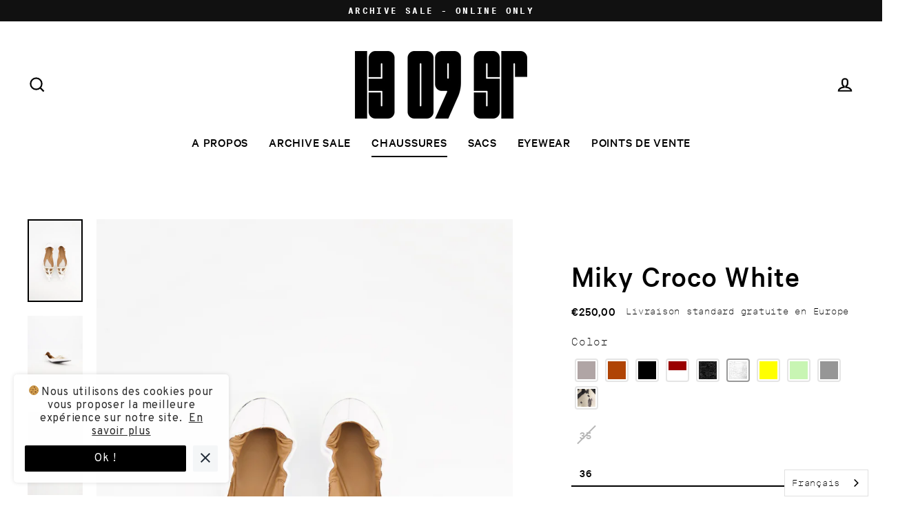

--- FILE ---
content_type: text/html; charset=utf-8
request_url: https://1309sr.com/en-us/collections/shoes/products/miky-croco-white-ballerine-ajouree
body_size: 30044
content:
<!doctype html>
<html class="no-js" lang="en" dir="ltr">
<head><meta name="google-site-verification" content="_xAQuotFIfX93AN72t4tSzqHwbwfZifRGFEUGalA5TA" />
  <!-- Google Tag Manager -->
<script>(function(w,d,s,l,i){w[l]=w[l]||[];w[l].push({'gtm.start':
new Date().getTime(),event:'gtm.js'});var f=d.getElementsByTagName(s)[0],
j=d.createElement(s),dl=l!='dataLayer'?'&l='+l:'';j.async=true;j.src=
'https://www.googletagmanager.com/gtm.js?id='+i+dl;f.parentNode.insertBefore(j,f);
})(window,document,'script','dataLayer','GTM-5CCN9PH');</script>
<!-- End Google Tag Manager -->
  <meta charset="utf-8">
  <meta http-equiv="X-UA-Compatible" content="IE=edge">
  <meta name="viewport" content="width=device-width,initial-scale=1">
  <meta name="theme-color" content="#000000">
  <link rel="canonical" href="https://1309sr.com/en-us/products/miky-croco-white-ballerine-ajouree">
  <link rel="preconnect" href="https://cdn.shopify.com">
  <link rel="preconnect" href="https://fonts.shopifycdn.com">
  <link rel="dns-prefetch" href="https://productreviews.shopifycdn.com">
  <link rel="dns-prefetch" href="https://ajax.googleapis.com">
  <link rel="dns-prefetch" href="https://maps.googleapis.com">
  <link rel="dns-prefetch" href="https://maps.gstatic.com"><title>Miky Croco White /Ballerine ajourée en cuir blanc croco orné à la main
&ndash; 13-09-SR
</title>
<meta name="description" content="SPRING ARCHIVE SALE / VENTE EXCEPTIONNELLELES ARTICLES ACHETES A L&#39;OCCASION DE LA VENTE D&#39;ARCHIVES NE SONT NI REPRIS NI ECHANGES. LIVRAISON EUROPE STANDARD OFFERTE POUR TOUTE COMMANDE SUPERIEURE A 250 €.  Miky est une ballerine ajourée en cuir embossé croco. Elle est ornée à la main de rubans recyclés, de chutes de tis"><meta property="og:site_name" content="13-09-SR">
  <meta property="og:url" content="https://1309sr.com/en-us/products/miky-croco-white-ballerine-ajouree">
  <meta property="og:title" content="Miky Croco White">
  <meta property="og:type" content="product">
  <meta property="og:description" content="SPRING ARCHIVE SALE / VENTE EXCEPTIONNELLELES ARTICLES ACHETES A L&#39;OCCASION DE LA VENTE D&#39;ARCHIVES NE SONT NI REPRIS NI ECHANGES. LIVRAISON EUROPE STANDARD OFFERTE POUR TOUTE COMMANDE SUPERIEURE A 250 €.  Miky est une ballerine ajourée en cuir embossé croco. Elle est ornée à la main de rubans recyclés, de chutes de tis"><meta property="og:image" content="http://1309sr.com/cdn/shop/products/MIKWHISS23-WHITE_TOP_VIEW_1200x1200.jpg?v=1676569974"><meta property="og:image" content="http://1309sr.com/cdn/shop/products/MIKWHISS23-WHITE_45_DEGREE_OUTER_SIDE_1200x1200.jpg?v=1676569974"><meta property="og:image" content="http://1309sr.com/cdn/shop/products/MIKWHISS23-WHITE_BACK_1200x1200.jpg?v=1676569974">
  <meta property="og:image:secure_url" content="https://1309sr.com/cdn/shop/products/MIKWHISS23-WHITE_TOP_VIEW_1200x1200.jpg?v=1676569974"><meta property="og:image:secure_url" content="https://1309sr.com/cdn/shop/products/MIKWHISS23-WHITE_45_DEGREE_OUTER_SIDE_1200x1200.jpg?v=1676569974"><meta property="og:image:secure_url" content="https://1309sr.com/cdn/shop/products/MIKWHISS23-WHITE_BACK_1200x1200.jpg?v=1676569974">
  <meta name="twitter:site" content="@">
  <meta name="twitter:card" content="summary_large_image">
  <meta name="twitter:title" content="Miky Croco White">
  <meta name="twitter:description" content="SPRING ARCHIVE SALE / VENTE EXCEPTIONNELLELES ARTICLES ACHETES A L&#39;OCCASION DE LA VENTE D&#39;ARCHIVES NE SONT NI REPRIS NI ECHANGES. LIVRAISON EUROPE STANDARD OFFERTE POUR TOUTE COMMANDE SUPERIEURE A 250 €.  Miky est une ballerine ajourée en cuir embossé croco. Elle est ornée à la main de rubans recyclés, de chutes de tis">
<script>window.performance && window.performance.mark && window.performance.mark('shopify.content_for_header.start');</script><meta name="facebook-domain-verification" content="01uqslfwn6tkmrzxy6t53vjenjv3c1">
<meta name="facebook-domain-verification" content="dszul6q5mjnv2ka5meo3q59jelmuvm">
<meta name="google-site-verification" content="XOMiqc5y_x9OEu7qOnR02PZQjhiWBmnX0wKtoYDJv9c">
<meta id="shopify-digital-wallet" name="shopify-digital-wallet" content="/57914523840/digital_wallets/dialog">
<meta name="shopify-checkout-api-token" content="4e2b3409dba2932bc729224dd7fe9457">
<meta id="in-context-paypal-metadata" data-shop-id="57914523840" data-venmo-supported="false" data-environment="production" data-locale="en_US" data-paypal-v4="true" data-currency="EUR">
<link rel="alternate" hreflang="x-default" href="https://1309sr.com/products/miky-croco-white-ballerine-ajouree">
<link rel="alternate" hreflang="en-US" href="https://1309sr.com/en-us/products/miky-croco-white-ballerine-ajouree">
<link rel="alternate" hreflang="en-AU" href="https://1309sr.com/en-au/products/miky-croco-white-ballerine-ajouree">
<link rel="alternate" type="application/json+oembed" href="https://1309sr.com/en-us/products/miky-croco-white-ballerine-ajouree.oembed">
<script async="async" src="/checkouts/internal/preloads.js?locale=en-US"></script>
<script id="apple-pay-shop-capabilities" type="application/json">{"shopId":57914523840,"countryCode":"FR","currencyCode":"EUR","merchantCapabilities":["supports3DS"],"merchantId":"gid:\/\/shopify\/Shop\/57914523840","merchantName":"13-09-SR","requiredBillingContactFields":["postalAddress","email","phone"],"requiredShippingContactFields":["postalAddress","email","phone"],"shippingType":"shipping","supportedNetworks":["visa","masterCard","amex"],"total":{"type":"pending","label":"13-09-SR","amount":"1.00"},"shopifyPaymentsEnabled":false,"supportsSubscriptions":false}</script>
<script id="shopify-features" type="application/json">{"accessToken":"4e2b3409dba2932bc729224dd7fe9457","betas":["rich-media-storefront-analytics"],"domain":"1309sr.com","predictiveSearch":true,"shopId":57914523840,"locale":"en"}</script>
<script>var Shopify = Shopify || {};
Shopify.shop = "13-09-sr.myshopify.com";
Shopify.locale = "en";
Shopify.currency = {"active":"EUR","rate":"1.0"};
Shopify.country = "US";
Shopify.theme = {"name":"Streamline","id":126427758784,"schema_name":"Streamline","schema_version":"3.4.6","theme_store_id":872,"role":"main"};
Shopify.theme.handle = "null";
Shopify.theme.style = {"id":null,"handle":null};
Shopify.cdnHost = "1309sr.com/cdn";
Shopify.routes = Shopify.routes || {};
Shopify.routes.root = "/en-us/";</script>
<script type="module">!function(o){(o.Shopify=o.Shopify||{}).modules=!0}(window);</script>
<script>!function(o){function n(){var o=[];function n(){o.push(Array.prototype.slice.apply(arguments))}return n.q=o,n}var t=o.Shopify=o.Shopify||{};t.loadFeatures=n(),t.autoloadFeatures=n()}(window);</script>
<script id="shop-js-analytics" type="application/json">{"pageType":"product"}</script>
<script defer="defer" async type="module" src="//1309sr.com/cdn/shopifycloud/shop-js/modules/v2/client.init-shop-cart-sync_DtuiiIyl.en.esm.js"></script>
<script defer="defer" async type="module" src="//1309sr.com/cdn/shopifycloud/shop-js/modules/v2/chunk.common_CUHEfi5Q.esm.js"></script>
<script type="module">
  await import("//1309sr.com/cdn/shopifycloud/shop-js/modules/v2/client.init-shop-cart-sync_DtuiiIyl.en.esm.js");
await import("//1309sr.com/cdn/shopifycloud/shop-js/modules/v2/chunk.common_CUHEfi5Q.esm.js");

  window.Shopify.SignInWithShop?.initShopCartSync?.({"fedCMEnabled":true,"windoidEnabled":true});

</script>
<script>(function() {
  var isLoaded = false;
  function asyncLoad() {
    if (isLoaded) return;
    isLoaded = true;
    var urls = ["https:\/\/cdn.weglot.com\/weglot_script_tag.js?shop=13-09-sr.myshopify.com","https:\/\/cookie-bar.conversionbear.com\/script?app=cookie_consent\u0026shop=13-09-sr.myshopify.com","https:\/\/instafeed.nfcube.com\/cdn\/d3acf748c99d5db131e36aa7f8616438.js?shop=13-09-sr.myshopify.com","https:\/\/chimpstatic.com\/mcjs-connected\/js\/users\/330c259614fc93a226eec6201\/40ef1b3204e5ac6cfe6828cc5.js?shop=13-09-sr.myshopify.com"];
    for (var i = 0; i < urls.length; i++) {
      var s = document.createElement('script');
      s.type = 'text/javascript';
      s.async = true;
      s.src = urls[i];
      var x = document.getElementsByTagName('script')[0];
      x.parentNode.insertBefore(s, x);
    }
  };
  if(window.attachEvent) {
    window.attachEvent('onload', asyncLoad);
  } else {
    window.addEventListener('load', asyncLoad, false);
  }
})();</script>
<script id="__st">var __st={"a":57914523840,"offset":3600,"reqid":"8a661036-0720-432f-a84d-9e406b916af4-1767048114","pageurl":"1309sr.com\/en-us\/collections\/shoes\/products\/miky-croco-white-ballerine-ajouree","u":"e237cb117b32","p":"product","rtyp":"product","rid":7293558227136};</script>
<script>window.ShopifyPaypalV4VisibilityTracking = true;</script>
<script id="form-persister">!function(){'use strict';const t='contact',e='new_comment',n=[[t,t],['blogs',e],['comments',e],[t,'customer']],o='password',r='form_key',c=['recaptcha-v3-token','g-recaptcha-response','h-captcha-response',o],s=()=>{try{return window.sessionStorage}catch{return}},i='__shopify_v',u=t=>t.elements[r],a=function(){const t=[...n].map((([t,e])=>`form[action*='/${t}']:not([data-nocaptcha='true']) input[name='form_type'][value='${e}']`)).join(',');var e;return e=t,()=>e?[...document.querySelectorAll(e)].map((t=>t.form)):[]}();function m(t){const e=u(t);a().includes(t)&&(!e||!e.value)&&function(t){try{if(!s())return;!function(t){const e=s();if(!e)return;const n=u(t);if(!n)return;const o=n.value;o&&e.removeItem(o)}(t);const e=Array.from(Array(32),(()=>Math.random().toString(36)[2])).join('');!function(t,e){u(t)||t.append(Object.assign(document.createElement('input'),{type:'hidden',name:r})),t.elements[r].value=e}(t,e),function(t,e){const n=s();if(!n)return;const r=[...t.querySelectorAll(`input[type='${o}']`)].map((({name:t})=>t)),u=[...c,...r],a={};for(const[o,c]of new FormData(t).entries())u.includes(o)||(a[o]=c);n.setItem(e,JSON.stringify({[i]:1,action:t.action,data:a}))}(t,e)}catch(e){console.error('failed to persist form',e)}}(t)}const f=t=>{if('true'===t.dataset.persistBound)return;const e=function(t,e){const n=function(t){return'function'==typeof t.submit?t.submit:HTMLFormElement.prototype.submit}(t).bind(t);return function(){let t;return()=>{t||(t=!0,(()=>{try{e(),n()}catch(t){(t=>{console.error('form submit failed',t)})(t)}})(),setTimeout((()=>t=!1),250))}}()}(t,(()=>{m(t)}));!function(t,e){if('function'==typeof t.submit&&'function'==typeof e)try{t.submit=e}catch{}}(t,e),t.addEventListener('submit',(t=>{t.preventDefault(),e()})),t.dataset.persistBound='true'};!function(){function t(t){const e=(t=>{const e=t.target;return e instanceof HTMLFormElement?e:e&&e.form})(t);e&&m(e)}document.addEventListener('submit',t),document.addEventListener('DOMContentLoaded',(()=>{const e=a();for(const t of e)f(t);var n;n=document.body,new window.MutationObserver((t=>{for(const e of t)if('childList'===e.type&&e.addedNodes.length)for(const t of e.addedNodes)1===t.nodeType&&'FORM'===t.tagName&&a().includes(t)&&f(t)})).observe(n,{childList:!0,subtree:!0,attributes:!1}),document.removeEventListener('submit',t)}))}()}();</script>
<script integrity="sha256-4kQ18oKyAcykRKYeNunJcIwy7WH5gtpwJnB7kiuLZ1E=" data-source-attribution="shopify.loadfeatures" defer="defer" src="//1309sr.com/cdn/shopifycloud/storefront/assets/storefront/load_feature-a0a9edcb.js" crossorigin="anonymous"></script>
<script data-source-attribution="shopify.dynamic_checkout.dynamic.init">var Shopify=Shopify||{};Shopify.PaymentButton=Shopify.PaymentButton||{isStorefrontPortableWallets:!0,init:function(){window.Shopify.PaymentButton.init=function(){};var t=document.createElement("script");t.src="https://1309sr.com/cdn/shopifycloud/portable-wallets/latest/portable-wallets.en.js",t.type="module",document.head.appendChild(t)}};
</script>
<script data-source-attribution="shopify.dynamic_checkout.buyer_consent">
  function portableWalletsHideBuyerConsent(e){var t=document.getElementById("shopify-buyer-consent"),n=document.getElementById("shopify-subscription-policy-button");t&&n&&(t.classList.add("hidden"),t.setAttribute("aria-hidden","true"),n.removeEventListener("click",e))}function portableWalletsShowBuyerConsent(e){var t=document.getElementById("shopify-buyer-consent"),n=document.getElementById("shopify-subscription-policy-button");t&&n&&(t.classList.remove("hidden"),t.removeAttribute("aria-hidden"),n.addEventListener("click",e))}window.Shopify?.PaymentButton&&(window.Shopify.PaymentButton.hideBuyerConsent=portableWalletsHideBuyerConsent,window.Shopify.PaymentButton.showBuyerConsent=portableWalletsShowBuyerConsent);
</script>
<script data-source-attribution="shopify.dynamic_checkout.cart.bootstrap">document.addEventListener("DOMContentLoaded",(function(){function t(){return document.querySelector("shopify-accelerated-checkout-cart, shopify-accelerated-checkout")}if(t())Shopify.PaymentButton.init();else{new MutationObserver((function(e,n){t()&&(Shopify.PaymentButton.init(),n.disconnect())})).observe(document.body,{childList:!0,subtree:!0})}}));
</script>
<script id='scb4127' type='text/javascript' async='' src='https://1309sr.com/cdn/shopifycloud/privacy-banner/storefront-banner.js'></script><link id="shopify-accelerated-checkout-styles" rel="stylesheet" media="screen" href="https://1309sr.com/cdn/shopifycloud/portable-wallets/latest/accelerated-checkout-backwards-compat.css" crossorigin="anonymous">
<style id="shopify-accelerated-checkout-cart">
        #shopify-buyer-consent {
  margin-top: 1em;
  display: inline-block;
  width: 100%;
}

#shopify-buyer-consent.hidden {
  display: none;
}

#shopify-subscription-policy-button {
  background: none;
  border: none;
  padding: 0;
  text-decoration: underline;
  font-size: inherit;
  cursor: pointer;
}

#shopify-subscription-policy-button::before {
  box-shadow: none;
}

      </style>

<script>window.performance && window.performance.mark && window.performance.mark('shopify.content_for_header.end');</script>

  <script>
    var theme = {
      stylesheet: "//1309sr.com/cdn/shop/t/4/assets/theme.css?v=59585848001689361071696154802",
      template: "product",
      routes: {
        home: "/en-us",
        cart: "/en-us/cart",
        cartAdd: "/en-us/cart/add.js",
        cartChange: "/en-us/cart/change"
      },
      strings: {
        addToCart: "Add to cart",
        soldOut: "Sold Out",
        unavailable: "Unavailable",
        regularPrice: "Regular price",
        salePrice: "Sale price",
        stockLabel: "[count] in stock",
        willNotShipUntil: "Will not ship until [date]",
        willBeInStockAfter: "Will be in stock after [date]",
        waitingForStock: "Inventory on the way",
        cartItems: "[count] items",
        cartConfirmDelete: "Are you sure you want to remove this item?",
        cartTermsConfirmation: "You must agree with the terms and conditions of sales to check out"
      },
      settings: {
        dynamicVariantsEnable: true,
        cartType: "sticky",
        moneyFormat: "€{{amount_with_comma_separator}}",
        quickView: false,
        hoverProductGrid: true,
        themeName: 'Streamline',
        themeVersion: "3.4.6"
      }
    };

    document.documentElement.className = document.documentElement.className.replace('no-js', 'js');
  </script><style data-shopify>:root {
    --typeHeaderPrimary: 'Calibre-Medium';
    --typeHeaderFallback: sans-serif;
    --typeHeaderSize: 48px;
    --typeHeaderStyle: normal;
    --typeHeaderWeight: 500;
    --typeHeaderLineHeight: 1;
    --typeHeaderSpacing: 0.025em;

    --typeBasePrimary:'SuisseIntlMono-Thin';
    --typeBaseFallback:Menlo, Consolas, Monaco, Liberation Mono, Lucida Console, monospace, Apple Color Emoji, Segoe UI Emoji, Segoe UI Symbol;
    --typeBaseSize: 15px;
    --typeBaseWeight: 400;
    --typeBaseStyle: normal;
    --typeBaseSpacing: 0.05em;
    --typeBaseLineHeight: 1.5;

    
      --buttonRadius: 0px;
    

    --iconWeight: 5px;
    --iconLinecaps: miter;
  }

  

  .hero {
    background-image: linear-gradient(100deg, #000000 40%, #212121 63%, #000000 79%);
  }

  .placeholder-content,
  .image-wrap,
  .skrim__link,
  .pswp__img--placeholder {
    background-image: linear-gradient(100deg, #f2f2f2 40%, #eaeaea 63%, #f2f2f2 79%);
  }</style><style>
  @font-face {
  font-family: "Calibre-Medium";
  src: url('//1309sr.com/cdn/shop/t/4/assets/calibre-web-medium.woff2?v=127316001123993164081631608099') format("woff2"),
       url('//1309sr.com/cdn/shop/t/4/assets/calibre-web-medium.woff?v=121998752089989277301631608089') format("woff");
}
   @font-face {
  font-family: "SuisseIntlMono-Thin";
  src: url('//1309sr.com/cdn/shop/t/4/assets/SuisseIntlMono-Thin-WebS.woff2?v=121632749789425511241631608665') format("woff2"),
       url('//1309sr.com/cdn/shop/t/4/assets/SuisseIntlMono-Thin-WebS.woff?v=86782238188726447441631608648') format("woff");
}
   @font-face {
  font-family: "SuisseIntlMono-Regular";
  src: url('//1309sr.com/cdn/shop/t/4/assets/SuisseIntlMono-Regular-WebS.woff2?v=40989021629609646271631623420') format("woff2"),
       url('//1309sr.com/cdn/shop/t/4/assets/SuisseIntlMono-Regular-WebS.woff?v=9196725559411332211631623409') format("woff");
}
    @font-face {
  font-family: "SuisseIntlMono-Bold";
  src: url('//1309sr.com/cdn/shop/t/4/assets/SuisseIntlMono-Bold-WebS.woff2?v=121012294021806386501631623438') format("woff2"),
       url('//1309sr.com/cdn/shop/t/4/assets/SuisseIntlMono-Bold-WebS.woff?v=151283581929853533951631623430') format("woff");
}
  @font-face {
  font-family: Arimo;
  font-weight: 700;
  font-style: normal;
  font-display: swap;
  src: url("//1309sr.com/cdn/fonts/arimo/arimo_n7.1d2d0638e6a1228d86beb0e10006e3280ccb2d04.woff2") format("woff2"),
       url("//1309sr.com/cdn/fonts/arimo/arimo_n7.f4b9139e8eac4a17b38b8707044c20f54c3be479.woff") format("woff");
}

  

  
  
  

  body,
  input,
  textarea,
  button,
  select {
    -webkit-font-smoothing: antialiased;
    -webkit-text-size-adjust: 100%;
    text-rendering: optimizeSpeed;
    font-family: var(--typeBasePrimary), var(--typeBaseFallback);
    font-size: calc(var(--typeBaseSize) * 0.85);
    font-weight: var(--typeBaseWeight);
    font-style: var(--typeBaseStyle);
    letter-spacing: var(--typeBaseSpacing);
    line-height: var(--typeBaseLineHeight);
  }

  @media only screen and (min-width: 769px) {
    body,
    input,
    textarea,
    button,
    select {
      font-size: var(--typeBaseSize);
    }
  }

  .page-container {
    display: none;
  }

  h1, .h1,
  h3, .h3,
  h4, .h4,
  h5, .h5,
  h6, .h6,
  .section-header__title,
  .spr-header-title.spr-header-title {
    font-family: var(--typeHeaderPrimary), var(--typeHeaderFallback);
    font-weight: var(--typeHeaderWeight);
    font-style: normal;
    letter-spacing: var(--typeHeaderSpacing);
    line-height: var(--typeHeaderLineHeight);
    word-break: break-word;

    
      text-transform: uppercase;
    
  }

  h2, .h2 {
    font-family: var(--typeBasePrimary), var(--typeBaseFallback);
    font-weight: var(--typeBaseWeight);
    letter-spacing: var(--typeBaseSpacing);
    line-height: var(--typeBaseLineHeight);
  }

  
  @keyframes pulse-fade {
    0% {
      opacity: 0;
    }
    50% {
      opacity: 1;
    }
    100% {
      opacity: 0;
    }
  }

  .splash-screen {
    box-sizing: border-box;
    display: flex;
    position: fixed;
    left: 0;
    top: 0;
    right: 0;
    bottom: 0;
    align-items: center;
    justify-content: center;
    z-index: 10001;
    background-color: #ffffff;
  }

  .splash-screen__loader {
    max-width: 180px;
  }

  @media only screen and (min-width: 769px) {
    .splash-screen__loader {
      max-width: 190px;
    }
  }

  .splash-screen img {
    display: block;
    max-width: 100%;
    border: 0 none;
    animation: pulse-fade 0.4s infinite linear;
  }

  .loader-text {
    letter-spacing: 0.2em;
    font-size: 1.5em;
    text-transform: uppercase;
    animation: pulse-fade 0.4s infinite linear;
  }

  .loader-logo {
    display: none;
    position: fixed;
    left: 0;
    top: 0;
    right: 0;
    bottom: 0;
    align-items: center;
    justify-content: center;
    background-color: #ffffff;
    z-index: 6000;
  }

  .loader-logo__img {
    display: block;
  }

  .transition-body {
    opacity: 0;
  }

  .btn--loading span:after {
    content: "Loading";
  }
</style>

<link title="theme" rel="preload" href="//1309sr.com/cdn/shop/t/4/assets/theme.css?v=59585848001689361071696154802" as="style">
<noscript><link rel="stylesheet" href="//1309sr.com/cdn/shop/t/4/assets/theme.css?v=59585848001689361071696154802"></noscript>

<script>
/*! loadCSS. [c]2017 Filament Group, Inc. MIT License */
!function(a){"use strict";var b=function(b,c,d){function e(a){return h.body?a():void setTimeout(function(){e(a)})}function f(){i.addEventListener&&i.removeEventListener("load",f);if(!Shopify.designMode)i.media=d||"all"}var g,h=a.document,i=h.createElement("link");if(c)g=c;else{var j=(h.body||h.getElementsByTagName("head")[0]).childNodes;g=j[j.length-1]}var k=h.styleSheets;i.rel="stylesheet",i.href=b,i.media=Shopify.designMode?d||"all":"only x",e(function(){g.parentNode.insertBefore(i,c?g:g.nextSibling)});var l=function(a){for(var b=i.href,c=k.length;c--;)if(k[c].href===b)return a();setTimeout(function(){l(a)})};return i.addEventListener&&i.addEventListener("load",f),i.onloadcssdefined=l,l(f),i};"undefined"!=typeof exports?exports.loadCSS=b:a.loadCSS=b}("undefined"!=typeof global?global:this);
/*! onloadCSS. (onload callback for loadCSS) [c]2017 Filament Group, Inc. MIT License */
function onloadCSS(a,b){function c(){!d&&b&&(d=!0,b.call(a))}var d;a.addEventListener&&a.addEventListener("load",c),a.attachEvent&&a.attachEvent("onload",c),"isApplicationInstalled"in navigator&&"onloadcssdefined"in a&&a.onloadcssdefined(c)}

// Insert our stylesheet before our preload <link> tag
var preload = document.querySelector('link[href="//1309sr.com/cdn/shop/t/4/assets/theme.css?v=59585848001689361071696154802"]');
var stylesheet = loadCSS('//1309sr.com/cdn/shop/t/4/assets/theme.css?v=59585848001689361071696154802', preload);
// Create a property to easily detect if the stylesheet is done loading
onloadCSS(stylesheet, function() { stylesheet.loaded = true; });
</script>
<script src="//1309sr.com/cdn/shop/t/4/assets/vendor-v3.js" defer="defer"></script><script src="//1309sr.com/cdn/shop/t/4/assets/theme.min.js?v=177029751141178034231630311845" defer="defer"></script>
<!--Start Weglot Script-->
<script src="//cdn.weglot.com/weglot.min.js"></script>
<script id="has-script-tags">Weglot.initialize({ api_key:"wg_f70aa092810e01ef942c648f2f4264952" });</script>
<!--End Weglot Script-->

<link href="https://monorail-edge.shopifysvc.com" rel="dns-prefetch">
<script>(function(){if ("sendBeacon" in navigator && "performance" in window) {try {var session_token_from_headers = performance.getEntriesByType('navigation')[0].serverTiming.find(x => x.name == '_s').description;} catch {var session_token_from_headers = undefined;}var session_cookie_matches = document.cookie.match(/_shopify_s=([^;]*)/);var session_token_from_cookie = session_cookie_matches && session_cookie_matches.length === 2 ? session_cookie_matches[1] : "";var session_token = session_token_from_headers || session_token_from_cookie || "";function handle_abandonment_event(e) {var entries = performance.getEntries().filter(function(entry) {return /monorail-edge.shopifysvc.com/.test(entry.name);});if (!window.abandonment_tracked && entries.length === 0) {window.abandonment_tracked = true;var currentMs = Date.now();var navigation_start = performance.timing.navigationStart;var payload = {shop_id: 57914523840,url: window.location.href,navigation_start,duration: currentMs - navigation_start,session_token,page_type: "product"};window.navigator.sendBeacon("https://monorail-edge.shopifysvc.com/v1/produce", JSON.stringify({schema_id: "online_store_buyer_site_abandonment/1.1",payload: payload,metadata: {event_created_at_ms: currentMs,event_sent_at_ms: currentMs}}));}}window.addEventListener('pagehide', handle_abandonment_event);}}());</script>
<script id="web-pixels-manager-setup">(function e(e,d,r,n,o){if(void 0===o&&(o={}),!Boolean(null===(a=null===(i=window.Shopify)||void 0===i?void 0:i.analytics)||void 0===a?void 0:a.replayQueue)){var i,a;window.Shopify=window.Shopify||{};var t=window.Shopify;t.analytics=t.analytics||{};var s=t.analytics;s.replayQueue=[],s.publish=function(e,d,r){return s.replayQueue.push([e,d,r]),!0};try{self.performance.mark("wpm:start")}catch(e){}var l=function(){var e={modern:/Edge?\/(1{2}[4-9]|1[2-9]\d|[2-9]\d{2}|\d{4,})\.\d+(\.\d+|)|Firefox\/(1{2}[4-9]|1[2-9]\d|[2-9]\d{2}|\d{4,})\.\d+(\.\d+|)|Chrom(ium|e)\/(9{2}|\d{3,})\.\d+(\.\d+|)|(Maci|X1{2}).+ Version\/(15\.\d+|(1[6-9]|[2-9]\d|\d{3,})\.\d+)([,.]\d+|)( \(\w+\)|)( Mobile\/\w+|) Safari\/|Chrome.+OPR\/(9{2}|\d{3,})\.\d+\.\d+|(CPU[ +]OS|iPhone[ +]OS|CPU[ +]iPhone|CPU IPhone OS|CPU iPad OS)[ +]+(15[._]\d+|(1[6-9]|[2-9]\d|\d{3,})[._]\d+)([._]\d+|)|Android:?[ /-](13[3-9]|1[4-9]\d|[2-9]\d{2}|\d{4,})(\.\d+|)(\.\d+|)|Android.+Firefox\/(13[5-9]|1[4-9]\d|[2-9]\d{2}|\d{4,})\.\d+(\.\d+|)|Android.+Chrom(ium|e)\/(13[3-9]|1[4-9]\d|[2-9]\d{2}|\d{4,})\.\d+(\.\d+|)|SamsungBrowser\/([2-9]\d|\d{3,})\.\d+/,legacy:/Edge?\/(1[6-9]|[2-9]\d|\d{3,})\.\d+(\.\d+|)|Firefox\/(5[4-9]|[6-9]\d|\d{3,})\.\d+(\.\d+|)|Chrom(ium|e)\/(5[1-9]|[6-9]\d|\d{3,})\.\d+(\.\d+|)([\d.]+$|.*Safari\/(?![\d.]+ Edge\/[\d.]+$))|(Maci|X1{2}).+ Version\/(10\.\d+|(1[1-9]|[2-9]\d|\d{3,})\.\d+)([,.]\d+|)( \(\w+\)|)( Mobile\/\w+|) Safari\/|Chrome.+OPR\/(3[89]|[4-9]\d|\d{3,})\.\d+\.\d+|(CPU[ +]OS|iPhone[ +]OS|CPU[ +]iPhone|CPU IPhone OS|CPU iPad OS)[ +]+(10[._]\d+|(1[1-9]|[2-9]\d|\d{3,})[._]\d+)([._]\d+|)|Android:?[ /-](13[3-9]|1[4-9]\d|[2-9]\d{2}|\d{4,})(\.\d+|)(\.\d+|)|Mobile Safari.+OPR\/([89]\d|\d{3,})\.\d+\.\d+|Android.+Firefox\/(13[5-9]|1[4-9]\d|[2-9]\d{2}|\d{4,})\.\d+(\.\d+|)|Android.+Chrom(ium|e)\/(13[3-9]|1[4-9]\d|[2-9]\d{2}|\d{4,})\.\d+(\.\d+|)|Android.+(UC? ?Browser|UCWEB|U3)[ /]?(15\.([5-9]|\d{2,})|(1[6-9]|[2-9]\d|\d{3,})\.\d+)\.\d+|SamsungBrowser\/(5\.\d+|([6-9]|\d{2,})\.\d+)|Android.+MQ{2}Browser\/(14(\.(9|\d{2,})|)|(1[5-9]|[2-9]\d|\d{3,})(\.\d+|))(\.\d+|)|K[Aa][Ii]OS\/(3\.\d+|([4-9]|\d{2,})\.\d+)(\.\d+|)/},d=e.modern,r=e.legacy,n=navigator.userAgent;return n.match(d)?"modern":n.match(r)?"legacy":"unknown"}(),u="modern"===l?"modern":"legacy",c=(null!=n?n:{modern:"",legacy:""})[u],f=function(e){return[e.baseUrl,"/wpm","/b",e.hashVersion,"modern"===e.buildTarget?"m":"l",".js"].join("")}({baseUrl:d,hashVersion:r,buildTarget:u}),m=function(e){var d=e.version,r=e.bundleTarget,n=e.surface,o=e.pageUrl,i=e.monorailEndpoint;return{emit:function(e){var a=e.status,t=e.errorMsg,s=(new Date).getTime(),l=JSON.stringify({metadata:{event_sent_at_ms:s},events:[{schema_id:"web_pixels_manager_load/3.1",payload:{version:d,bundle_target:r,page_url:o,status:a,surface:n,error_msg:t},metadata:{event_created_at_ms:s}}]});if(!i)return console&&console.warn&&console.warn("[Web Pixels Manager] No Monorail endpoint provided, skipping logging."),!1;try{return self.navigator.sendBeacon.bind(self.navigator)(i,l)}catch(e){}var u=new XMLHttpRequest;try{return u.open("POST",i,!0),u.setRequestHeader("Content-Type","text/plain"),u.send(l),!0}catch(e){return console&&console.warn&&console.warn("[Web Pixels Manager] Got an unhandled error while logging to Monorail."),!1}}}}({version:r,bundleTarget:l,surface:e.surface,pageUrl:self.location.href,monorailEndpoint:e.monorailEndpoint});try{o.browserTarget=l,function(e){var d=e.src,r=e.async,n=void 0===r||r,o=e.onload,i=e.onerror,a=e.sri,t=e.scriptDataAttributes,s=void 0===t?{}:t,l=document.createElement("script"),u=document.querySelector("head"),c=document.querySelector("body");if(l.async=n,l.src=d,a&&(l.integrity=a,l.crossOrigin="anonymous"),s)for(var f in s)if(Object.prototype.hasOwnProperty.call(s,f))try{l.dataset[f]=s[f]}catch(e){}if(o&&l.addEventListener("load",o),i&&l.addEventListener("error",i),u)u.appendChild(l);else{if(!c)throw new Error("Did not find a head or body element to append the script");c.appendChild(l)}}({src:f,async:!0,onload:function(){if(!function(){var e,d;return Boolean(null===(d=null===(e=window.Shopify)||void 0===e?void 0:e.analytics)||void 0===d?void 0:d.initialized)}()){var d=window.webPixelsManager.init(e)||void 0;if(d){var r=window.Shopify.analytics;r.replayQueue.forEach((function(e){var r=e[0],n=e[1],o=e[2];d.publishCustomEvent(r,n,o)})),r.replayQueue=[],r.publish=d.publishCustomEvent,r.visitor=d.visitor,r.initialized=!0}}},onerror:function(){return m.emit({status:"failed",errorMsg:"".concat(f," has failed to load")})},sri:function(e){var d=/^sha384-[A-Za-z0-9+/=]+$/;return"string"==typeof e&&d.test(e)}(c)?c:"",scriptDataAttributes:o}),m.emit({status:"loading"})}catch(e){m.emit({status:"failed",errorMsg:(null==e?void 0:e.message)||"Unknown error"})}}})({shopId: 57914523840,storefrontBaseUrl: "https://1309sr.com",extensionsBaseUrl: "https://extensions.shopifycdn.com/cdn/shopifycloud/web-pixels-manager",monorailEndpoint: "https://monorail-edge.shopifysvc.com/unstable/produce_batch",surface: "storefront-renderer",enabledBetaFlags: ["2dca8a86","a0d5f9d2"],webPixelsConfigList: [{"id":"1205469524","configuration":"{\"config\":\"{\\\"pixel_id\\\":\\\"GT-WBZNLR9\\\",\\\"target_country\\\":\\\"FR\\\",\\\"gtag_events\\\":[{\\\"type\\\":\\\"purchase\\\",\\\"action_label\\\":\\\"MC-ZKFN00KTWH\\\"},{\\\"type\\\":\\\"page_view\\\",\\\"action_label\\\":\\\"MC-ZKFN00KTWH\\\"},{\\\"type\\\":\\\"view_item\\\",\\\"action_label\\\":\\\"MC-ZKFN00KTWH\\\"}],\\\"enable_monitoring_mode\\\":false}\"}","eventPayloadVersion":"v1","runtimeContext":"OPEN","scriptVersion":"b2a88bafab3e21179ed38636efcd8a93","type":"APP","apiClientId":1780363,"privacyPurposes":[],"dataSharingAdjustments":{"protectedCustomerApprovalScopes":["read_customer_address","read_customer_email","read_customer_name","read_customer_personal_data","read_customer_phone"]}},{"id":"285802836","configuration":"{\"pixel_id\":\"628412934916014\",\"pixel_type\":\"facebook_pixel\",\"metaapp_system_user_token\":\"-\"}","eventPayloadVersion":"v1","runtimeContext":"OPEN","scriptVersion":"ca16bc87fe92b6042fbaa3acc2fbdaa6","type":"APP","apiClientId":2329312,"privacyPurposes":["ANALYTICS","MARKETING","SALE_OF_DATA"],"dataSharingAdjustments":{"protectedCustomerApprovalScopes":["read_customer_address","read_customer_email","read_customer_name","read_customer_personal_data","read_customer_phone"]}},{"id":"198148436","eventPayloadVersion":"v1","runtimeContext":"LAX","scriptVersion":"1","type":"CUSTOM","privacyPurposes":["ANALYTICS"],"name":"Google Analytics tag (migrated)"},{"id":"shopify-app-pixel","configuration":"{}","eventPayloadVersion":"v1","runtimeContext":"STRICT","scriptVersion":"0450","apiClientId":"shopify-pixel","type":"APP","privacyPurposes":["ANALYTICS","MARKETING"]},{"id":"shopify-custom-pixel","eventPayloadVersion":"v1","runtimeContext":"LAX","scriptVersion":"0450","apiClientId":"shopify-pixel","type":"CUSTOM","privacyPurposes":["ANALYTICS","MARKETING"]}],isMerchantRequest: false,initData: {"shop":{"name":"13-09-SR","paymentSettings":{"currencyCode":"EUR"},"myshopifyDomain":"13-09-sr.myshopify.com","countryCode":"FR","storefrontUrl":"https:\/\/1309sr.com\/en-us"},"customer":null,"cart":null,"checkout":null,"productVariants":[{"price":{"amount":250.0,"currencyCode":"EUR"},"product":{"title":"Miky Croco White","vendor":"13-09-SR","id":"7293558227136","untranslatedTitle":"Miky Croco White","url":"\/en-us\/products\/miky-croco-white-ballerine-ajouree","type":"Ballet flats"},"id":"42915672129728","image":{"src":"\/\/1309sr.com\/cdn\/shop\/products\/MIKWHISS23-WHITE_TOP_VIEW.jpg?v=1676569974"},"sku":"MIKWHISS23","title":"35","untranslatedTitle":"35"},{"price":{"amount":250.0,"currencyCode":"EUR"},"product":{"title":"Miky Croco White","vendor":"13-09-SR","id":"7293558227136","untranslatedTitle":"Miky Croco White","url":"\/en-us\/products\/miky-croco-white-ballerine-ajouree","type":"Ballet flats"},"id":"42915672162496","image":{"src":"\/\/1309sr.com\/cdn\/shop\/products\/MIKWHISS23-WHITE_TOP_VIEW.jpg?v=1676569974"},"sku":"MIKWHISS2336","title":"36","untranslatedTitle":"36"},{"price":{"amount":250.0,"currencyCode":"EUR"},"product":{"title":"Miky Croco White","vendor":"13-09-SR","id":"7293558227136","untranslatedTitle":"Miky Croco White","url":"\/en-us\/products\/miky-croco-white-ballerine-ajouree","type":"Ballet flats"},"id":"42915672195264","image":{"src":"\/\/1309sr.com\/cdn\/shop\/products\/MIKWHISS23-WHITE_TOP_VIEW.jpg?v=1676569974"},"sku":"MIKWHISS2337","title":"37","untranslatedTitle":"37"},{"price":{"amount":250.0,"currencyCode":"EUR"},"product":{"title":"Miky Croco White","vendor":"13-09-SR","id":"7293558227136","untranslatedTitle":"Miky Croco White","url":"\/en-us\/products\/miky-croco-white-ballerine-ajouree","type":"Ballet flats"},"id":"42915672228032","image":{"src":"\/\/1309sr.com\/cdn\/shop\/products\/MIKWHISS23-WHITE_TOP_VIEW.jpg?v=1676569974"},"sku":"MIKWHISS2338","title":"38","untranslatedTitle":"38"},{"price":{"amount":250.0,"currencyCode":"EUR"},"product":{"title":"Miky Croco White","vendor":"13-09-SR","id":"7293558227136","untranslatedTitle":"Miky Croco White","url":"\/en-us\/products\/miky-croco-white-ballerine-ajouree","type":"Ballet flats"},"id":"42915672260800","image":{"src":"\/\/1309sr.com\/cdn\/shop\/products\/MIKWHISS23-WHITE_TOP_VIEW.jpg?v=1676569974"},"sku":"MIKWHISS2339","title":"39","untranslatedTitle":"39"},{"price":{"amount":250.0,"currencyCode":"EUR"},"product":{"title":"Miky Croco White","vendor":"13-09-SR","id":"7293558227136","untranslatedTitle":"Miky Croco White","url":"\/en-us\/products\/miky-croco-white-ballerine-ajouree","type":"Ballet flats"},"id":"42915672293568","image":{"src":"\/\/1309sr.com\/cdn\/shop\/products\/MIKWHISS23-WHITE_TOP_VIEW.jpg?v=1676569974"},"sku":"MIKWHISS2340","title":"40","untranslatedTitle":"40"},{"price":{"amount":250.0,"currencyCode":"EUR"},"product":{"title":"Miky Croco White","vendor":"13-09-SR","id":"7293558227136","untranslatedTitle":"Miky Croco White","url":"\/en-us\/products\/miky-croco-white-ballerine-ajouree","type":"Ballet flats"},"id":"42915672326336","image":{"src":"\/\/1309sr.com\/cdn\/shop\/products\/MIKWHISS23-WHITE_TOP_VIEW.jpg?v=1676569974"},"sku":"MIKWHISS2341","title":"41","untranslatedTitle":"41"},{"price":{"amount":250.0,"currencyCode":"EUR"},"product":{"title":"Miky Croco White","vendor":"13-09-SR","id":"7293558227136","untranslatedTitle":"Miky Croco White","url":"\/en-us\/products\/miky-croco-white-ballerine-ajouree","type":"Ballet flats"},"id":"42915672359104","image":{"src":"\/\/1309sr.com\/cdn\/shop\/products\/MIKWHISS23-WHITE_TOP_VIEW.jpg?v=1676569974"},"sku":"MIKWHISS23","title":"42","untranslatedTitle":"42"}],"purchasingCompany":null},},"https://1309sr.com/cdn","da62cc92w68dfea28pcf9825a4m392e00d0",{"modern":"","legacy":""},{"shopId":"57914523840","storefrontBaseUrl":"https:\/\/1309sr.com","extensionBaseUrl":"https:\/\/extensions.shopifycdn.com\/cdn\/shopifycloud\/web-pixels-manager","surface":"storefront-renderer","enabledBetaFlags":"[\"2dca8a86\", \"a0d5f9d2\"]","isMerchantRequest":"false","hashVersion":"da62cc92w68dfea28pcf9825a4m392e00d0","publish":"custom","events":"[[\"page_viewed\",{}],[\"product_viewed\",{\"productVariant\":{\"price\":{\"amount\":250.0,\"currencyCode\":\"EUR\"},\"product\":{\"title\":\"Miky Croco White\",\"vendor\":\"13-09-SR\",\"id\":\"7293558227136\",\"untranslatedTitle\":\"Miky Croco White\",\"url\":\"\/en-us\/products\/miky-croco-white-ballerine-ajouree\",\"type\":\"Ballet flats\"},\"id\":\"42915672162496\",\"image\":{\"src\":\"\/\/1309sr.com\/cdn\/shop\/products\/MIKWHISS23-WHITE_TOP_VIEW.jpg?v=1676569974\"},\"sku\":\"MIKWHISS2336\",\"title\":\"36\",\"untranslatedTitle\":\"36\"}}]]"});</script><script>
  window.ShopifyAnalytics = window.ShopifyAnalytics || {};
  window.ShopifyAnalytics.meta = window.ShopifyAnalytics.meta || {};
  window.ShopifyAnalytics.meta.currency = 'EUR';
  var meta = {"product":{"id":7293558227136,"gid":"gid:\/\/shopify\/Product\/7293558227136","vendor":"13-09-SR","type":"Ballet flats","handle":"miky-croco-white-ballerine-ajouree","variants":[{"id":42915672129728,"price":25000,"name":"Miky Croco White - 35","public_title":"35","sku":"MIKWHISS23"},{"id":42915672162496,"price":25000,"name":"Miky Croco White - 36","public_title":"36","sku":"MIKWHISS2336"},{"id":42915672195264,"price":25000,"name":"Miky Croco White - 37","public_title":"37","sku":"MIKWHISS2337"},{"id":42915672228032,"price":25000,"name":"Miky Croco White - 38","public_title":"38","sku":"MIKWHISS2338"},{"id":42915672260800,"price":25000,"name":"Miky Croco White - 39","public_title":"39","sku":"MIKWHISS2339"},{"id":42915672293568,"price":25000,"name":"Miky Croco White - 40","public_title":"40","sku":"MIKWHISS2340"},{"id":42915672326336,"price":25000,"name":"Miky Croco White - 41","public_title":"41","sku":"MIKWHISS2341"},{"id":42915672359104,"price":25000,"name":"Miky Croco White - 42","public_title":"42","sku":"MIKWHISS23"}],"remote":false},"page":{"pageType":"product","resourceType":"product","resourceId":7293558227136,"requestId":"8a661036-0720-432f-a84d-9e406b916af4-1767048114"}};
  for (var attr in meta) {
    window.ShopifyAnalytics.meta[attr] = meta[attr];
  }
</script>
<script class="analytics">
  (function () {
    var customDocumentWrite = function(content) {
      var jquery = null;

      if (window.jQuery) {
        jquery = window.jQuery;
      } else if (window.Checkout && window.Checkout.$) {
        jquery = window.Checkout.$;
      }

      if (jquery) {
        jquery('body').append(content);
      }
    };

    var hasLoggedConversion = function(token) {
      if (token) {
        return document.cookie.indexOf('loggedConversion=' + token) !== -1;
      }
      return false;
    }

    var setCookieIfConversion = function(token) {
      if (token) {
        var twoMonthsFromNow = new Date(Date.now());
        twoMonthsFromNow.setMonth(twoMonthsFromNow.getMonth() + 2);

        document.cookie = 'loggedConversion=' + token + '; expires=' + twoMonthsFromNow;
      }
    }

    var trekkie = window.ShopifyAnalytics.lib = window.trekkie = window.trekkie || [];
    if (trekkie.integrations) {
      return;
    }
    trekkie.methods = [
      'identify',
      'page',
      'ready',
      'track',
      'trackForm',
      'trackLink'
    ];
    trekkie.factory = function(method) {
      return function() {
        var args = Array.prototype.slice.call(arguments);
        args.unshift(method);
        trekkie.push(args);
        return trekkie;
      };
    };
    for (var i = 0; i < trekkie.methods.length; i++) {
      var key = trekkie.methods[i];
      trekkie[key] = trekkie.factory(key);
    }
    trekkie.load = function(config) {
      trekkie.config = config || {};
      trekkie.config.initialDocumentCookie = document.cookie;
      var first = document.getElementsByTagName('script')[0];
      var script = document.createElement('script');
      script.type = 'text/javascript';
      script.onerror = function(e) {
        var scriptFallback = document.createElement('script');
        scriptFallback.type = 'text/javascript';
        scriptFallback.onerror = function(error) {
                var Monorail = {
      produce: function produce(monorailDomain, schemaId, payload) {
        var currentMs = new Date().getTime();
        var event = {
          schema_id: schemaId,
          payload: payload,
          metadata: {
            event_created_at_ms: currentMs,
            event_sent_at_ms: currentMs
          }
        };
        return Monorail.sendRequest("https://" + monorailDomain + "/v1/produce", JSON.stringify(event));
      },
      sendRequest: function sendRequest(endpointUrl, payload) {
        // Try the sendBeacon API
        if (window && window.navigator && typeof window.navigator.sendBeacon === 'function' && typeof window.Blob === 'function' && !Monorail.isIos12()) {
          var blobData = new window.Blob([payload], {
            type: 'text/plain'
          });

          if (window.navigator.sendBeacon(endpointUrl, blobData)) {
            return true;
          } // sendBeacon was not successful

        } // XHR beacon

        var xhr = new XMLHttpRequest();

        try {
          xhr.open('POST', endpointUrl);
          xhr.setRequestHeader('Content-Type', 'text/plain');
          xhr.send(payload);
        } catch (e) {
          console.log(e);
        }

        return false;
      },
      isIos12: function isIos12() {
        return window.navigator.userAgent.lastIndexOf('iPhone; CPU iPhone OS 12_') !== -1 || window.navigator.userAgent.lastIndexOf('iPad; CPU OS 12_') !== -1;
      }
    };
    Monorail.produce('monorail-edge.shopifysvc.com',
      'trekkie_storefront_load_errors/1.1',
      {shop_id: 57914523840,
      theme_id: 126427758784,
      app_name: "storefront",
      context_url: window.location.href,
      source_url: "//1309sr.com/cdn/s/trekkie.storefront.8f32c7f0b513e73f3235c26245676203e1209161.min.js"});

        };
        scriptFallback.async = true;
        scriptFallback.src = '//1309sr.com/cdn/s/trekkie.storefront.8f32c7f0b513e73f3235c26245676203e1209161.min.js';
        first.parentNode.insertBefore(scriptFallback, first);
      };
      script.async = true;
      script.src = '//1309sr.com/cdn/s/trekkie.storefront.8f32c7f0b513e73f3235c26245676203e1209161.min.js';
      first.parentNode.insertBefore(script, first);
    };
    trekkie.load(
      {"Trekkie":{"appName":"storefront","development":false,"defaultAttributes":{"shopId":57914523840,"isMerchantRequest":null,"themeId":126427758784,"themeCityHash":"4760984707177942079","contentLanguage":"en","currency":"EUR","eventMetadataId":"0a8ccd97-7851-4b94-9311-ca6c021edbdf"},"isServerSideCookieWritingEnabled":true,"monorailRegion":"shop_domain","enabledBetaFlags":["65f19447"]},"Session Attribution":{},"S2S":{"facebookCapiEnabled":true,"source":"trekkie-storefront-renderer","apiClientId":580111}}
    );

    var loaded = false;
    trekkie.ready(function() {
      if (loaded) return;
      loaded = true;

      window.ShopifyAnalytics.lib = window.trekkie;

      var originalDocumentWrite = document.write;
      document.write = customDocumentWrite;
      try { window.ShopifyAnalytics.merchantGoogleAnalytics.call(this); } catch(error) {};
      document.write = originalDocumentWrite;

      window.ShopifyAnalytics.lib.page(null,{"pageType":"product","resourceType":"product","resourceId":7293558227136,"requestId":"8a661036-0720-432f-a84d-9e406b916af4-1767048114","shopifyEmitted":true});

      var match = window.location.pathname.match(/checkouts\/(.+)\/(thank_you|post_purchase)/)
      var token = match? match[1]: undefined;
      if (!hasLoggedConversion(token)) {
        setCookieIfConversion(token);
        window.ShopifyAnalytics.lib.track("Viewed Product",{"currency":"EUR","variantId":42915672129728,"productId":7293558227136,"productGid":"gid:\/\/shopify\/Product\/7293558227136","name":"Miky Croco White - 35","price":"250.00","sku":"MIKWHISS23","brand":"13-09-SR","variant":"35","category":"Ballet flats","nonInteraction":true,"remote":false},undefined,undefined,{"shopifyEmitted":true});
      window.ShopifyAnalytics.lib.track("monorail:\/\/trekkie_storefront_viewed_product\/1.1",{"currency":"EUR","variantId":42915672129728,"productId":7293558227136,"productGid":"gid:\/\/shopify\/Product\/7293558227136","name":"Miky Croco White - 35","price":"250.00","sku":"MIKWHISS23","brand":"13-09-SR","variant":"35","category":"Ballet flats","nonInteraction":true,"remote":false,"referer":"https:\/\/1309sr.com\/en-us\/collections\/shoes\/products\/miky-croco-white-ballerine-ajouree"});
      }
    });


        var eventsListenerScript = document.createElement('script');
        eventsListenerScript.async = true;
        eventsListenerScript.src = "//1309sr.com/cdn/shopifycloud/storefront/assets/shop_events_listener-3da45d37.js";
        document.getElementsByTagName('head')[0].appendChild(eventsListenerScript);

})();</script>
  <script>
  if (!window.ga || (window.ga && typeof window.ga !== 'function')) {
    window.ga = function ga() {
      (window.ga.q = window.ga.q || []).push(arguments);
      if (window.Shopify && window.Shopify.analytics && typeof window.Shopify.analytics.publish === 'function') {
        window.Shopify.analytics.publish("ga_stub_called", {}, {sendTo: "google_osp_migration"});
      }
      console.error("Shopify's Google Analytics stub called with:", Array.from(arguments), "\nSee https://help.shopify.com/manual/promoting-marketing/pixels/pixel-migration#google for more information.");
    };
    if (window.Shopify && window.Shopify.analytics && typeof window.Shopify.analytics.publish === 'function') {
      window.Shopify.analytics.publish("ga_stub_initialized", {}, {sendTo: "google_osp_migration"});
    }
  }
</script>
<script
  defer
  src="https://1309sr.com/cdn/shopifycloud/perf-kit/shopify-perf-kit-2.1.2.min.js"
  data-application="storefront-renderer"
  data-shop-id="57914523840"
  data-render-region="gcp-us-east1"
  data-page-type="product"
  data-theme-instance-id="126427758784"
  data-theme-name="Streamline"
  data-theme-version="3.4.6"
  data-monorail-region="shop_domain"
  data-resource-timing-sampling-rate="10"
  data-shs="true"
  data-shs-beacon="true"
  data-shs-export-with-fetch="true"
  data-shs-logs-sample-rate="1"
  data-shs-beacon-endpoint="https://1309sr.com/api/collect"
></script>
</head>

<body class="template-product" ontouchstart="return true;" data-transitions="true" data-animate_underlines="true" data-animate_images="true" data-button_style="shadow" data-type_product_capitalize="false" data-type_header_capitalize="true" data-product_image_scatter="false" data-button_type_style="normal">
  <!-- Google Tag Manager (noscript) -->
<noscript><iframe src="https://www.googletagmanager.com/ns.html?id=GTM-5CCN9PH"
height="0" width="0" style="display:none;visibility:hidden"></iframe></noscript>
<!-- End Google Tag Manager (noscript) -->
  <div id="OverscrollLoader" class="overscroll-loader" aria-hidden="true">
    <svg aria-hidden="true" focusable="false" role="presentation" class="icon icon--full-color icon-loader--full-color"><path class="icon-loader__close" d="M19 17.61l27.12 27.13m0-27.12L19 44.74"/><path class="icon-loader__path" d="M40 90a40 40 0 1 1 20 0"/></svg>
  </div>

  <div class="root"><script>window.setTimeout(function() { document.body.className += " loaded"; }, 25);</script><div class="splash-screen"><span class="loader-text">Loading</span></div>

    <a class="in-page-link visually-hidden skip-link" href="#MainContent">Skip to content</a>

    <div id="PageContainer" class="page-container">
      <div class="transition-body"><div id="shopify-section-header" class="shopify-section">
<div class="slide-nav__overflow slide-nav__overflow--thumb">
  <nav class="slide-nav__wrapper">
    <ul id="SlideNav" class="slide-nav">
      
<li class="slide-nav__item border-bottom">
          <a href="/en-us" class="slide-nav__link">
            Home
          </a>
        </li><li class="slide-nav__item"><a href="/en-us/pages/about" class="slide-nav__link">
              A propos
            </a></li><li class="slide-nav__item"><a href="/en-us/collections/archives" class="slide-nav__link">
              ARCHIVE SALE 
            </a></li><li class="slide-nav__item"><button
              type="button"
              class="js-toggle-submenu slide-nav__link"
              data-target="chaussures3"
              data-level="1"
              data-active="true">
              Chaussures
              <span class="slide-nav__icon">
                <svg aria-hidden="true" focusable="false" role="presentation" class="icon icon-chevron-right" viewBox="0 0 284.49 498.98"><path d="M35 498.98a35 35 0 0 1-24.75-59.75l189.74-189.74L10.25 59.75a35.002 35.002 0 0 1 49.5-49.5l214.49 214.49a35 35 0 0 1 0 49.5L59.75 488.73A34.89 34.89 0 0 1 35 498.98z"/></svg>
                <span class="icon__fallback-text">Expand submenu</span>
              </span>
            </button>
            <ul
              class="slide-nav__dropdown"
              data-parent="chaussures3"
              data-level="2">
              <li class="slide-nav__item border-bottom">
                <div class="slide-nav__table">
                  <div class="slide-nav__table-cell slide-nav__return">
                    <button class="js-toggle-submenu slide-nav__return-btn" type="button">
                      <svg aria-hidden="true" focusable="false" role="presentation" class="icon icon-chevron-left" viewBox="0 0 284.49 498.98"><path d="M249.49 0a35 35 0 0 1 24.75 59.75L84.49 249.49l189.75 189.74a35.002 35.002 0 1 1-49.5 49.5L10.25 274.24a35 35 0 0 1 0-49.5L224.74 10.25A34.89 34.89 0 0 1 249.49 0z"/></svg>
                      <span class="icon__fallback-text">Collapse submenu</span>
                    </button>
                  </div>
                  <a href="/en-us/collections/shoes" class="slide-nav__sublist-link slide-nav__sublist-header">
                    Chaussures
                  </a>
                </div>
              </li><li class="slide-nav__item border-bottom"><button type="button"
                      class="js-toggle-submenu slide-nav__link slide-nav__sublist-link"
                      data-target="ballerines3">
                      Ballerines
                      <span class="slide-nav__icon">
                        <svg aria-hidden="true" focusable="false" role="presentation" class="icon icon-chevron-right" viewBox="0 0 284.49 498.98"><path d="M35 498.98a35 35 0 0 1-24.75-59.75l189.74-189.74L10.25 59.75a35.002 35.002 0 0 1 49.5-49.5l214.49 214.49a35 35 0 0 1 0 49.5L59.75 488.73A34.89 34.89 0 0 1 35 498.98z"/></svg>
                        <span class="icon__fallback-text">Expand submenu</span>
                      </span>
                    </button>
                    <ul class="slide-nav__dropdown" data-parent="ballerines3" data-level="3">
                      <li class="slide-nav__item border-bottom">
                        <div class="slide-nav__table">
                          <div class="slide-nav__table-cell slide-nav__return">
                            <button type="button"
                              class="js-toggle-submenu slide-nav__return-btn"
                              data-target="chaussures3">
                              <svg aria-hidden="true" focusable="false" role="presentation" class="icon icon-chevron-left" viewBox="0 0 284.49 498.98"><path d="M249.49 0a35 35 0 0 1 24.75 59.75L84.49 249.49l189.75 189.74a35.002 35.002 0 1 1-49.5 49.5L10.25 274.24a35 35 0 0 1 0-49.5L224.74 10.25A34.89 34.89 0 0 1 249.49 0z"/></svg>
                              <span class="icon__fallback-text">Collapse submenu</span>
                            </button>
                          </div>
                          <a href="/en-us/collections/shoes/Ballerine" class="slide-nav__sublist-link slide-nav__sublist-header">
                            Ballerines
                          </a>
                        </div>
                      </li><li class="slide-nav__item border-bottom">
                          <a href="/en-us/collections/shoes/Miky" class="slide-nav__sublist-link">
                            Miky
                          </a>
                        </li><li class="slide-nav__item border-bottom">
                          <a href="/en-us/collections/shoes/patsy" class="slide-nav__sublist-link">
                            Patsy
                          </a>
                        </li><li class="slide-nav__item border-bottom">
                          <a href="/en-us/collections/shoes/Tootsy" class="slide-nav__sublist-link">
                            Tootsy
                          </a>
                        </li><li class="slide-nav__item border-bottom">
                          <a href="/en-us/collections/shoes/mikysb" class="slide-nav__sublist-link">
                            Miky Sling Back 
                          </a>
                        </li><li class="slide-nav__item">
                          <a href="/en-us/collections/shoes/tonic" class="slide-nav__sublist-link">
                            Tonic
                          </a>
                        </li></ul></li><li class="slide-nav__item border-bottom"><button type="button"
                      class="js-toggle-submenu slide-nav__link slide-nav__sublist-link"
                      data-target="baskets3">
                      Baskets
                      <span class="slide-nav__icon">
                        <svg aria-hidden="true" focusable="false" role="presentation" class="icon icon-chevron-right" viewBox="0 0 284.49 498.98"><path d="M35 498.98a35 35 0 0 1-24.75-59.75l189.74-189.74L10.25 59.75a35.002 35.002 0 0 1 49.5-49.5l214.49 214.49a35 35 0 0 1 0 49.5L59.75 488.73A34.89 34.89 0 0 1 35 498.98z"/></svg>
                        <span class="icon__fallback-text">Expand submenu</span>
                      </span>
                    </button>
                    <ul class="slide-nav__dropdown" data-parent="baskets3" data-level="3">
                      <li class="slide-nav__item border-bottom">
                        <div class="slide-nav__table">
                          <div class="slide-nav__table-cell slide-nav__return">
                            <button type="button"
                              class="js-toggle-submenu slide-nav__return-btn"
                              data-target="chaussures3">
                              <svg aria-hidden="true" focusable="false" role="presentation" class="icon icon-chevron-left" viewBox="0 0 284.49 498.98"><path d="M249.49 0a35 35 0 0 1 24.75 59.75L84.49 249.49l189.75 189.74a35.002 35.002 0 1 1-49.5 49.5L10.25 274.24a35 35 0 0 1 0-49.5L224.74 10.25A34.89 34.89 0 0 1 249.49 0z"/></svg>
                              <span class="icon__fallback-text">Collapse submenu</span>
                            </button>
                          </div>
                          <a href="/en-us/collections/shoes/sneakers" class="slide-nav__sublist-link slide-nav__sublist-header">
                            Baskets
                          </a>
                        </div>
                      </li><li class="slide-nav__item">
                          <a href="/en-us/collections/shoes/sneakers" class="slide-nav__sublist-link">
                            Ufo
                          </a>
                        </li></ul></li><li class="slide-nav__item border-bottom"><button type="button"
                      class="js-toggle-submenu slide-nav__link slide-nav__sublist-link"
                      data-target="bottes3">
                      Bottes
                      <span class="slide-nav__icon">
                        <svg aria-hidden="true" focusable="false" role="presentation" class="icon icon-chevron-right" viewBox="0 0 284.49 498.98"><path d="M35 498.98a35 35 0 0 1-24.75-59.75l189.74-189.74L10.25 59.75a35.002 35.002 0 0 1 49.5-49.5l214.49 214.49a35 35 0 0 1 0 49.5L59.75 488.73A34.89 34.89 0 0 1 35 498.98z"/></svg>
                        <span class="icon__fallback-text">Expand submenu</span>
                      </span>
                    </button>
                    <ul class="slide-nav__dropdown" data-parent="bottes3" data-level="3">
                      <li class="slide-nav__item border-bottom">
                        <div class="slide-nav__table">
                          <div class="slide-nav__table-cell slide-nav__return">
                            <button type="button"
                              class="js-toggle-submenu slide-nav__return-btn"
                              data-target="chaussures3">
                              <svg aria-hidden="true" focusable="false" role="presentation" class="icon icon-chevron-left" viewBox="0 0 284.49 498.98"><path d="M249.49 0a35 35 0 0 1 24.75 59.75L84.49 249.49l189.75 189.74a35.002 35.002 0 1 1-49.5 49.5L10.25 274.24a35 35 0 0 1 0-49.5L224.74 10.25A34.89 34.89 0 0 1 249.49 0z"/></svg>
                              <span class="icon__fallback-text">Collapse submenu</span>
                            </button>
                          </div>
                          <a href="/en-us/collections/shoes/bottes" class="slide-nav__sublist-link slide-nav__sublist-header">
                            Bottes
                          </a>
                        </div>
                      </li><li class="slide-nav__item border-bottom">
                          <a href="/en-us/collections/shoes/bootsy" class="slide-nav__sublist-link">
                            Bootsy
                          </a>
                        </li><li class="slide-nav__item border-bottom">
                          <a href="/en-us/collections/shoes/copy" class="slide-nav__sublist-link">
                            Copy
                          </a>
                        </li><li class="slide-nav__item border-bottom">
                          <a href="/en-us/collections/shoes/starsky" class="slide-nav__sublist-link">
                            Starsky
                          </a>
                        </li><li class="slide-nav__item">
                          <a href="/en-us/collections/shoes/copytp" class="slide-nav__sublist-link">
                            Copy Top
                          </a>
                        </li></ul></li><li class="slide-nav__item border-bottom"><button type="button"
                      class="js-toggle-submenu slide-nav__link slide-nav__sublist-link"
                      data-target="mocassins3">
                      Mocassins
                      <span class="slide-nav__icon">
                        <svg aria-hidden="true" focusable="false" role="presentation" class="icon icon-chevron-right" viewBox="0 0 284.49 498.98"><path d="M35 498.98a35 35 0 0 1-24.75-59.75l189.74-189.74L10.25 59.75a35.002 35.002 0 0 1 49.5-49.5l214.49 214.49a35 35 0 0 1 0 49.5L59.75 488.73A34.89 34.89 0 0 1 35 498.98z"/></svg>
                        <span class="icon__fallback-text">Expand submenu</span>
                      </span>
                    </button>
                    <ul class="slide-nav__dropdown" data-parent="mocassins3" data-level="3">
                      <li class="slide-nav__item border-bottom">
                        <div class="slide-nav__table">
                          <div class="slide-nav__table-cell slide-nav__return">
                            <button type="button"
                              class="js-toggle-submenu slide-nav__return-btn"
                              data-target="chaussures3">
                              <svg aria-hidden="true" focusable="false" role="presentation" class="icon icon-chevron-left" viewBox="0 0 284.49 498.98"><path d="M249.49 0a35 35 0 0 1 24.75 59.75L84.49 249.49l189.75 189.74a35.002 35.002 0 1 1-49.5 49.5L10.25 274.24a35 35 0 0 1 0-49.5L224.74 10.25A34.89 34.89 0 0 1 249.49 0z"/></svg>
                              <span class="icon__fallback-text">Collapse submenu</span>
                            </button>
                          </div>
                          <a href="/en-us/collections/shoes/moc" class="slide-nav__sublist-link slide-nav__sublist-header">
                            Mocassins
                          </a>
                        </div>
                      </li><li class="slide-nav__item border-bottom">
                          <a href="/en-us/collections/shoes/Medusa-moc" class="slide-nav__sublist-link">
                            Medusa
                          </a>
                        </li><li class="slide-nav__item border-bottom">
                          <a href="/en-us/collections/shoes/puli-mocassin" class="slide-nav__sublist-link">
                            Puli 
                          </a>
                        </li><li class="slide-nav__item">
                          <a href="/en-us/collections/shoes/Puli-strap-mocassin" class="slide-nav__sublist-link">
                            Puli strap
                          </a>
                        </li></ul></li><li class="slide-nav__item border-bottom"><button type="button"
                      class="js-toggle-submenu slide-nav__link slide-nav__sublist-link"
                      data-target="mules3">
                      Mules
                      <span class="slide-nav__icon">
                        <svg aria-hidden="true" focusable="false" role="presentation" class="icon icon-chevron-right" viewBox="0 0 284.49 498.98"><path d="M35 498.98a35 35 0 0 1-24.75-59.75l189.74-189.74L10.25 59.75a35.002 35.002 0 0 1 49.5-49.5l214.49 214.49a35 35 0 0 1 0 49.5L59.75 488.73A34.89 34.89 0 0 1 35 498.98z"/></svg>
                        <span class="icon__fallback-text">Expand submenu</span>
                      </span>
                    </button>
                    <ul class="slide-nav__dropdown" data-parent="mules3" data-level="3">
                      <li class="slide-nav__item border-bottom">
                        <div class="slide-nav__table">
                          <div class="slide-nav__table-cell slide-nav__return">
                            <button type="button"
                              class="js-toggle-submenu slide-nav__return-btn"
                              data-target="chaussures3">
                              <svg aria-hidden="true" focusable="false" role="presentation" class="icon icon-chevron-left" viewBox="0 0 284.49 498.98"><path d="M249.49 0a35 35 0 0 1 24.75 59.75L84.49 249.49l189.75 189.74a35.002 35.002 0 1 1-49.5 49.5L10.25 274.24a35 35 0 0 1 0-49.5L224.74 10.25A34.89 34.89 0 0 1 249.49 0z"/></svg>
                              <span class="icon__fallback-text">Collapse submenu</span>
                            </button>
                          </div>
                          <a href="/en-us/collections/shoes/Mule" class="slide-nav__sublist-link slide-nav__sublist-header">
                            Mules
                          </a>
                        </div>
                      </li><li class="slide-nav__item border-bottom">
                          <a href="/en-us/collections/shoes/Bingo" class="slide-nav__sublist-link">
                            Bingo
                          </a>
                        </li><li class="slide-nav__item border-bottom">
                          <a href="/en-us/collections/shoes/Dinghy" class="slide-nav__sublist-link">
                            Dinghy
                          </a>
                        </li><li class="slide-nav__item border-bottom">
                          <a href="/en-us/collections/shoes/medusa-mule" class="slide-nav__sublist-link">
                            Medusa
                          </a>
                        </li><li class="slide-nav__item border-bottom">
                          <a href="/en-us/collections/shoes/medusa-mule-strap" class="slide-nav__sublist-link">
                            Medusa strap
                          </a>
                        </li><li class="slide-nav__item border-bottom">
                          <a href="/en-us/collections/shoes/puli-mule" class="slide-nav__sublist-link">
                            Puli 
                          </a>
                        </li><li class="slide-nav__item border-bottom">
                          <a href="/en-us/collections/shoes/Puli-pin" class="slide-nav__sublist-link">
                            Puli pin
                          </a>
                        </li><li class="slide-nav__item">
                          <a href="/en-us/collections/shoes/Zodiac" class="slide-nav__sublist-link">
                            Zodiac
                          </a>
                        </li></ul></li><li class="slide-nav__item"><button type="button"
                      class="js-toggle-submenu slide-nav__link slide-nav__sublist-link"
                      data-target="sandales3">
                      Sandales
                      <span class="slide-nav__icon">
                        <svg aria-hidden="true" focusable="false" role="presentation" class="icon icon-chevron-right" viewBox="0 0 284.49 498.98"><path d="M35 498.98a35 35 0 0 1-24.75-59.75l189.74-189.74L10.25 59.75a35.002 35.002 0 0 1 49.5-49.5l214.49 214.49a35 35 0 0 1 0 49.5L59.75 488.73A34.89 34.89 0 0 1 35 498.98z"/></svg>
                        <span class="icon__fallback-text">Expand submenu</span>
                      </span>
                    </button>
                    <ul class="slide-nav__dropdown" data-parent="sandales3" data-level="3">
                      <li class="slide-nav__item border-bottom">
                        <div class="slide-nav__table">
                          <div class="slide-nav__table-cell slide-nav__return">
                            <button type="button"
                              class="js-toggle-submenu slide-nav__return-btn"
                              data-target="chaussures3">
                              <svg aria-hidden="true" focusable="false" role="presentation" class="icon icon-chevron-left" viewBox="0 0 284.49 498.98"><path d="M249.49 0a35 35 0 0 1 24.75 59.75L84.49 249.49l189.75 189.74a35.002 35.002 0 1 1-49.5 49.5L10.25 274.24a35 35 0 0 1 0-49.5L224.74 10.25A34.89 34.89 0 0 1 249.49 0z"/></svg>
                              <span class="icon__fallback-text">Collapse submenu</span>
                            </button>
                          </div>
                          <a href="/en-us/collections/shoes/scrunchy" class="slide-nav__sublist-link slide-nav__sublist-header">
                            Sandales
                          </a>
                        </div>
                      </li><li class="slide-nav__item">
                          <a href="/en-us/collections/shoes/scrunchy" class="slide-nav__sublist-link">
                            Scrunchy
                          </a>
                        </li></ul></li></ul></li><li class="slide-nav__item"><a href="/en-us/collections/straps" class="slide-nav__link">
              Sacs
            </a></li><li class="slide-nav__item"><a href="/en-us/collections/lunettes" class="slide-nav__link">
              Eyewear
            </a></li><li class="slide-nav__item"><a href="/en-us/pages/points-de-ventes" class="slide-nav__link">
              Points de vente
            </a></li><li class="slide-nav__item medium-up--hide">
          <a
            href="/en-us/account"
            class="slide-nav__link">Log in
</a>
        </li><li class="slide-nav__item medium-up--hide">
          <a
            href="/en-us/search"
            class="slide-nav__link js-modal-open-search-modal js-no-transition">
            Search
          </a>
        </li></ul>
  </nav>
</div>
<div id="StickyCart" class="sticky-cart">
  <form action="/en-us/cart" method="post" novalidate class="sticky-cart__inner"><button
        type="button"
        class="site-nav__link site-nav__link--icon js-toggle-slide-nav">
        <svg aria-hidden="true" focusable="false" role="presentation" class="icon icon-hamburger" viewBox="0 0 64 64"><path d="M7 15h51M7 32h43M7 49h51"/></svg>
        <svg aria-hidden="true" focusable="false" role="presentation" class="icon icon-close" viewBox="0 0 64 64"><path d="M19 17.61l27.12 27.13m0-27.12L19 44.74"/></svg>
        <span class="icon__fallback-text">Menu</span>
      </button><a href="/en-us/cart" id="StickyItems" class="sticky-cart__item">0 items</a>
      <span id="StickySubtotal" class="sticky-cart__item">€0,00</span><button
      type="submit" name="checkout"
      id="StickySubmit"
      class="btn sticky-cart__item">
      <span>Check out</span>
    </button>
  </form>
</div>
<style data-shopify>.slide-nav,
  .slide-nav button {
    font-size: 24px;
  }

  
    body {
      
      padding-bottom: 148px;
    }
  

  

  
</style><div data-section-id="header" data-section-type="header-section">
  <div
    data-header-style="button"
    class="header-wrapper"><div class="announcement">
  <div class="announcement__wrapper"><a href="/en-us/collections/archives" class="announcement__link"><div class="announcement__text" data-text="archive-sale-online-only">
      ARCHIVE SALE - ONLINE ONLY
    </div></a></div>
</div>

<header
      class="site-header small--hide"
      data-overlay="false">
      <div class="page-width">
        <div
          class="header-layout header-layout--center header-layout--mobile-logo-only"
          data-logo-align="center"><div class="header-item header-item--left header-item--navigation small--hide" role="navigation" aria-label="Primary"><div class="site-nav">
                    <a href="/en-us/search" class="site-nav__link site-nav__link--icon js-modal-open-search-modal js-no-transition">
                      <svg aria-hidden="true" focusable="false" role="presentation" class="icon icon-search" viewBox="0 0 64 64"><path d="M47.16 28.58A18.58 18.58 0 1 1 28.58 10a18.58 18.58 0 0 1 18.58 18.58zM54 54L41.94 42"/></svg>
                      <span class="icon__fallback-text">Search</span>
                    </a>
                  </div></div><div class="header-item header-item--logo"><style data-shopify>.header-item--logo,
    .header-layout--left-center .header-item--logo,
    .header-layout--left-center .header-item--icons {
      -webkit-box-flex: 0 1 140px;
      -ms-flex: 0 1 140px;
      flex: 0 1 140px;
    }

    @media only screen and (min-width: 769px) {
      .header-item--logo,
      .header-layout--left-center .header-item--logo,
      .header-layout--left-center .header-item--icons {
        -webkit-box-flex: 0 0 250px;
        -ms-flex: 0 0 250px;
        flex: 0 0 250px;
      }
    }

    .site-header__logo a {
      max-width: 140px;
    }
    .is-light .site-header__logo .logo--inverted {
      max-width: 140px;
    }

    @media only screen and (min-width: 769px) {
      .site-header__logo a {
        max-width: 250px;
      }

      .is-light .site-header__logo .logo--inverted {
        max-width: 250px;
      }

      
      .site-header--sticky .site-header__logo a {
        max-width: 187.5px;
      }
    }</style><div class="h1 site-header__logo" itemscope itemtype="http://schema.org/Organization">
    <a
      href="/en-us"
      itemprop="url"
      class="site-header__logo-link logo--has-inverted">
      <img
        class="small--hide"
        src="//1309sr.com/cdn/shop/files/1309SR-LOGO-FINAL_8c828cd2-8067-49ce-af3a-d208b8386bd9_250x.png?v=1678091584"
        srcset="//1309sr.com/cdn/shop/files/1309SR-LOGO-FINAL_8c828cd2-8067-49ce-af3a-d208b8386bd9_250x.png?v=1678091584 1x, //1309sr.com/cdn/shop/files/1309SR-LOGO-FINAL_8c828cd2-8067-49ce-af3a-d208b8386bd9_250x@2x.png?v=1678091584 2x"
        alt="13-09-SR"
        itemprop="logo">
      <img
        class="medium-up--hide"
        src="//1309sr.com/cdn/shop/files/1309SR-LOGO-FINAL_8c828cd2-8067-49ce-af3a-d208b8386bd9_140x.png?v=1678091584"
        srcset="//1309sr.com/cdn/shop/files/1309SR-LOGO-FINAL_8c828cd2-8067-49ce-af3a-d208b8386bd9_140x.png?v=1678091584 1x, //1309sr.com/cdn/shop/files/1309SR-LOGO-FINAL_8c828cd2-8067-49ce-af3a-d208b8386bd9_140x@2x.png?v=1678091584 2x"
        alt="13-09-SR">
    </a><a
        href="/en-us"
        itemprop="url"
        class="site-header__logo-link logo--inverted">
        <img
          class="small--hide"
          src="//1309sr.com/cdn/shop/files/Logo-white-350_250x.png?v=1625239310"
          srcset="//1309sr.com/cdn/shop/files/Logo-white-350_250x.png?v=1625239310 1x, //1309sr.com/cdn/shop/files/Logo-white-350_250x@2x.png?v=1625239310 2x"
          alt="13-09-SR"
          itemprop="logo">
        <img
          class="medium-up--hide"
          src="//1309sr.com/cdn/shop/files/Logo-white-350_140x.png?v=1625239310"
          srcset="//1309sr.com/cdn/shop/files/Logo-white-350_140x.png?v=1625239310 1x, //1309sr.com/cdn/shop/files/Logo-white-350_140x@2x.png?v=1625239310 2x"
          alt="13-09-SR">
      </a></div></div>
          <div class="header-item header-item--icons small--hide"><div class="site-nav site-nav--icons">
  <div class="site-nav__icons"><a class="site-nav__link site-nav__link--icon small--hide" href="/en-us/account">
        <svg aria-hidden="true" focusable="false" role="presentation" class="icon icon-user" viewBox="0 0 64 64"><path d="M35 39.84v-2.53c3.3-1.91 6-6.66 6-11.41 0-7.63 0-13.82-9-13.82s-9 6.19-9 13.82c0 4.75 2.7 9.51 6 11.41v2.53c-10.18.85-18 6-18 12.16h42c0-6.19-7.82-11.31-18-12.16z"/></svg>
        <span class="icon__fallback-text">Log in
</span>
      </a><a href="/en-us/search" class="site-nav__link site-nav__link--icon js-modal-open-search-modal js-no-transition medium-up--hide">
        <svg aria-hidden="true" focusable="false" role="presentation" class="icon icon-search" viewBox="0 0 64 64"><path d="M47.16 28.58A18.58 18.58 0 1 1 28.58 10a18.58 18.58 0 0 1 18.58 18.58zM54 54L41.94 42"/></svg>
        <span class="icon__fallback-text">Search</span>
      </a></div>
</div>
</div>
        </div><div role="navigation" aria-label="Primary" class="text-center"><ul
  class="site-nav site-navigation small--hide"><li
      class="site-nav__item site-nav__expanded-item"
      >

      <a href="/en-us/pages/about" class="site-nav__link">
        A propos
      </a></li><li
      class="site-nav__item site-nav__expanded-item"
      >

      <a href="/en-us/collections/archives" class="site-nav__link">
        ARCHIVE SALE 
      </a></li><li
      class="site-nav__item site-nav__expanded-item site-nav--has-dropdown site-nav--active"
      aria-haspopup="true">

      <a href="/en-us/collections/shoes" class="site-nav__link site-nav__link--has-dropdown">
        Chaussures
      </a><ul class="site-nav__dropdown text-left"><li class=" site-nav__deep-dropdown-trigger">
              <a href="/en-us/collections/shoes/Ballerine" class="site-nav__dropdown-link site-nav__dropdown-link--second-level site-nav__dropdown-link--has-children">
                Ballerines
<svg aria-hidden="true" focusable="false" role="presentation" class="icon icon--wide icon-chevron-down" viewBox="0 0 28 16"><path d="M1.57 1.59l12.76 12.77L27.1 1.59" stroke-width="2" stroke="#000" fill="none" fill-rule="evenodd"/></svg></a><ul class="site-nav__deep-dropdown"><li>
                      <a href="/en-us/collections/shoes/Miky" class="site-nav__dropdown-link">
                        Miky
                      </a>
                    </li><li>
                      <a href="/en-us/collections/shoes/patsy" class="site-nav__dropdown-link">
                        Patsy
                      </a>
                    </li><li>
                      <a href="/en-us/collections/shoes/Tootsy" class="site-nav__dropdown-link">
                        Tootsy
                      </a>
                    </li><li>
                      <a href="/en-us/collections/shoes/mikysb" class="site-nav__dropdown-link">
                        Miky Sling Back 
                      </a>
                    </li><li>
                      <a href="/en-us/collections/shoes/tonic" class="site-nav__dropdown-link">
                        Tonic
                      </a>
                    </li></ul></li><li class=" site-nav__deep-dropdown-trigger">
              <a href="/en-us/collections/shoes/sneakers" class="site-nav__dropdown-link site-nav__dropdown-link--second-level site-nav__dropdown-link--has-children">
                Baskets
<svg aria-hidden="true" focusable="false" role="presentation" class="icon icon--wide icon-chevron-down" viewBox="0 0 28 16"><path d="M1.57 1.59l12.76 12.77L27.1 1.59" stroke-width="2" stroke="#000" fill="none" fill-rule="evenodd"/></svg></a><ul class="site-nav__deep-dropdown"><li>
                      <a href="/en-us/collections/shoes/sneakers" class="site-nav__dropdown-link">
                        Ufo
                      </a>
                    </li></ul></li><li class=" site-nav__deep-dropdown-trigger">
              <a href="/en-us/collections/shoes/bottes" class="site-nav__dropdown-link site-nav__dropdown-link--second-level site-nav__dropdown-link--has-children">
                Bottes
<svg aria-hidden="true" focusable="false" role="presentation" class="icon icon--wide icon-chevron-down" viewBox="0 0 28 16"><path d="M1.57 1.59l12.76 12.77L27.1 1.59" stroke-width="2" stroke="#000" fill="none" fill-rule="evenodd"/></svg></a><ul class="site-nav__deep-dropdown"><li>
                      <a href="/en-us/collections/shoes/bootsy" class="site-nav__dropdown-link">
                        Bootsy
                      </a>
                    </li><li>
                      <a href="/en-us/collections/shoes/copy" class="site-nav__dropdown-link">
                        Copy
                      </a>
                    </li><li>
                      <a href="/en-us/collections/shoes/starsky" class="site-nav__dropdown-link">
                        Starsky
                      </a>
                    </li><li>
                      <a href="/en-us/collections/shoes/copytp" class="site-nav__dropdown-link">
                        Copy Top
                      </a>
                    </li></ul></li><li class=" site-nav__deep-dropdown-trigger">
              <a href="/en-us/collections/shoes/moc" class="site-nav__dropdown-link site-nav__dropdown-link--second-level site-nav__dropdown-link--has-children">
                Mocassins
<svg aria-hidden="true" focusable="false" role="presentation" class="icon icon--wide icon-chevron-down" viewBox="0 0 28 16"><path d="M1.57 1.59l12.76 12.77L27.1 1.59" stroke-width="2" stroke="#000" fill="none" fill-rule="evenodd"/></svg></a><ul class="site-nav__deep-dropdown"><li>
                      <a href="/en-us/collections/shoes/Medusa-moc" class="site-nav__dropdown-link">
                        Medusa
                      </a>
                    </li><li>
                      <a href="/en-us/collections/shoes/puli-mocassin" class="site-nav__dropdown-link">
                        Puli 
                      </a>
                    </li><li>
                      <a href="/en-us/collections/shoes/Puli-strap-mocassin" class="site-nav__dropdown-link">
                        Puli strap
                      </a>
                    </li></ul></li><li class=" site-nav__deep-dropdown-trigger">
              <a href="/en-us/collections/shoes/Mule" class="site-nav__dropdown-link site-nav__dropdown-link--second-level site-nav__dropdown-link--has-children">
                Mules
<svg aria-hidden="true" focusable="false" role="presentation" class="icon icon--wide icon-chevron-down" viewBox="0 0 28 16"><path d="M1.57 1.59l12.76 12.77L27.1 1.59" stroke-width="2" stroke="#000" fill="none" fill-rule="evenodd"/></svg></a><ul class="site-nav__deep-dropdown"><li>
                      <a href="/en-us/collections/shoes/Bingo" class="site-nav__dropdown-link">
                        Bingo
                      </a>
                    </li><li>
                      <a href="/en-us/collections/shoes/Dinghy" class="site-nav__dropdown-link">
                        Dinghy
                      </a>
                    </li><li>
                      <a href="/en-us/collections/shoes/medusa-mule" class="site-nav__dropdown-link">
                        Medusa
                      </a>
                    </li><li>
                      <a href="/en-us/collections/shoes/medusa-mule-strap" class="site-nav__dropdown-link">
                        Medusa strap
                      </a>
                    </li><li>
                      <a href="/en-us/collections/shoes/puli-mule" class="site-nav__dropdown-link">
                        Puli 
                      </a>
                    </li><li>
                      <a href="/en-us/collections/shoes/Puli-pin" class="site-nav__dropdown-link">
                        Puli pin
                      </a>
                    </li><li>
                      <a href="/en-us/collections/shoes/Zodiac" class="site-nav__dropdown-link">
                        Zodiac
                      </a>
                    </li></ul></li><li class=" site-nav__deep-dropdown-trigger">
              <a href="/en-us/collections/shoes/scrunchy" class="site-nav__dropdown-link site-nav__dropdown-link--second-level site-nav__dropdown-link--has-children">
                Sandales
<svg aria-hidden="true" focusable="false" role="presentation" class="icon icon--wide icon-chevron-down" viewBox="0 0 28 16"><path d="M1.57 1.59l12.76 12.77L27.1 1.59" stroke-width="2" stroke="#000" fill="none" fill-rule="evenodd"/></svg></a><ul class="site-nav__deep-dropdown"><li>
                      <a href="/en-us/collections/shoes/scrunchy" class="site-nav__dropdown-link">
                        Scrunchy
                      </a>
                    </li></ul></li></ul></li><li
      class="site-nav__item site-nav__expanded-item"
      >

      <a href="/en-us/collections/straps" class="site-nav__link">
        Sacs
      </a></li><li
      class="site-nav__item site-nav__expanded-item"
      >

      <a href="/en-us/collections/lunettes" class="site-nav__link">
        Eyewear
      </a></li><li
      class="site-nav__item site-nav__expanded-item"
      >

      <a href="/en-us/pages/points-de-ventes" class="site-nav__link">
        Points de vente
      </a></li></ul>
</div></div>
    </header>
  </div><div class="site-nav__thumb-menu site-nav__thumb-menu--inactive">
        <button
          type="button"
          class="btn site-nav__thumb-button js-toggle-slide-nav">
          <svg aria-hidden="true" focusable="false" role="presentation" class="icon icon-hamburger" viewBox="0 0 64 64"><path d="M7 15h51M7 32h43M7 49h51"/></svg>
          <svg aria-hidden="true" focusable="false" role="presentation" class="icon icon-close" viewBox="0 0 64 64"><path d="M19 17.61l27.12 27.13m0-27.12L19 44.74"/></svg>
          <span class="icon-menu-label">Menu</span>
        </button>

        <a href="/en-us/cart" class="site-nav__thumb-cart js-drawer-open-cart js-no-transition" aria-controls="CartDrawer" data-icon="bag">
          <span class="cart-link"><svg aria-hidden="true" focusable="false" role="presentation" class="icon icon-bag" viewBox="0 0 64 64"><g fill="none" stroke="#000" stroke-width="2"><path d="M25 26c0-15.79 3.57-20 8-20s8 4.21 8 20"/><path d="M14.74 18h36.51l3.59 36.73h-43.7z"/></g></svg><span class="icon__fallback-text">Cart</span>
            <span class="cart-link__bubble">
              <span class="cart-link__count" aria-hidden="true">
                0
              </span>
            </span>
          </span>
        </a>
      </div></div><div id="SearchModal" class="modal modal--solid">
  <div class="modal__inner">
    <div class="modal__centered page-width text-center">
      <div class="modal__centered-content">
        <form action="/en-us/search" method="get" class="search-modal__wrapper" role="search">
          <input type="hidden" name="type" value="product">
          <input type="search" name="q"
            value=""
            placeholder="Search our store"
            id="SearchModalInput"
            class="search-modal__input"
            aria-label="Search our store">
          <button type="submit" class="text-link search-modal__submit">
            <svg aria-hidden="true" focusable="false" role="presentation" class="icon icon-search" viewBox="0 0 64 64"><path d="M47.16 28.58A18.58 18.58 0 1 1 28.58 10a18.58 18.58 0 0 1 18.58 18.58zM54 54L41.94 42"/></svg>
            <span class="icon__fallback-text">Search</span>
          </button>
        </form>
      </div>
    </div>
  </div>

  <button type="button" class="btn btn--tertiary btn--circle modal__close js-modal-close text-link">
    <svg aria-hidden="true" focusable="false" role="presentation" class="icon icon-close" viewBox="0 0 64 64"><path d="M19 17.61l27.12 27.13m0-27.12L19 44.74"/></svg>
    <span class="icon__fallback-text">Close (esc)</span>
  </button>
</div>

</div><main class="main-content" id="MainContent">
          <div id="shopify-section-product-template" class="shopify-section"><div id="ProductSection-7293558227136"
  class="product-section"
  data-section-id="7293558227136"
  data-section-type="product-template"
  
  data-variant-type="button"
  
    data-inventory="true"
    data-inventory-threshold="2"
  
  
  
    data-images-stacked="true"
  
  data-video-style="muted"
  
    data-enable-history-state="true"
  ><script>if(typeof pn==="undefined"){pn={};}if(typeof pn.cP==="undefined"){pn.cP={};}pn.cP[7293558227136]={"id":7293558227136,"h":"miky-croco-white-ballerine-ajouree","i":"products/MIKWHISS23-WHITE_TOP_VIEW.jpg","t":["archive sale","Miky","Shoes","white",],"v":[{"id":42915672129728,"m":"shopify","p":"deny","q":0,"r":25000, },{"id":42915672162496,"m":"shopify","p":"deny","q":3,"r":25000, },{"id":42915672195264,"m":"shopify","p":"deny","q":2,"r":25000, },{"id":42915672228032,"m":"shopify","p":"deny","q":2,"r":25000, },{"id":42915672260800,"m":"shopify","p":"deny","q":2,"r":25000, },{"id":42915672293568,"m":"shopify","p":"deny","q":0,"r":25000, },{"id":42915672326336,"m":"shopify","p":"deny","q":0,"r":25000, },{"id":42915672359104,"m":"shopify","p":"deny","q":0,"r":25000, },]}
</script>
<script type="application/ld+json">
  {
    "@context": "http://schema.org",
    "@type": "Product",
    "offers": [{
          "@type" : "Offer","sku": "MIKWHISS23","availability" : "http://schema.org/OutOfStock",
          "price" : 250.0,
          "priceCurrency" : "EUR",
          "priceValidUntil": "2026-01-08",
          "url" : "https:\/\/1309sr.com\/en-us\/products\/miky-croco-white-ballerine-ajouree?variant=42915672129728"
        },
{
          "@type" : "Offer","sku": "MIKWHISS2336","availability" : "http://schema.org/InStock",
          "price" : 250.0,
          "priceCurrency" : "EUR",
          "priceValidUntil": "2026-01-08",
          "url" : "https:\/\/1309sr.com\/en-us\/products\/miky-croco-white-ballerine-ajouree?variant=42915672162496"
        },
{
          "@type" : "Offer","sku": "MIKWHISS2337","availability" : "http://schema.org/InStock",
          "price" : 250.0,
          "priceCurrency" : "EUR",
          "priceValidUntil": "2026-01-08",
          "url" : "https:\/\/1309sr.com\/en-us\/products\/miky-croco-white-ballerine-ajouree?variant=42915672195264"
        },
{
          "@type" : "Offer","sku": "MIKWHISS2338","availability" : "http://schema.org/InStock",
          "price" : 250.0,
          "priceCurrency" : "EUR",
          "priceValidUntil": "2026-01-08",
          "url" : "https:\/\/1309sr.com\/en-us\/products\/miky-croco-white-ballerine-ajouree?variant=42915672228032"
        },
{
          "@type" : "Offer","sku": "MIKWHISS2339","availability" : "http://schema.org/InStock",
          "price" : 250.0,
          "priceCurrency" : "EUR",
          "priceValidUntil": "2026-01-08",
          "url" : "https:\/\/1309sr.com\/en-us\/products\/miky-croco-white-ballerine-ajouree?variant=42915672260800"
        },
{
          "@type" : "Offer","sku": "MIKWHISS2340","availability" : "http://schema.org/OutOfStock",
          "price" : 250.0,
          "priceCurrency" : "EUR",
          "priceValidUntil": "2026-01-08",
          "url" : "https:\/\/1309sr.com\/en-us\/products\/miky-croco-white-ballerine-ajouree?variant=42915672293568"
        },
{
          "@type" : "Offer","sku": "MIKWHISS2341","availability" : "http://schema.org/OutOfStock",
          "price" : 250.0,
          "priceCurrency" : "EUR",
          "priceValidUntil": "2026-01-08",
          "url" : "https:\/\/1309sr.com\/en-us\/products\/miky-croco-white-ballerine-ajouree?variant=42915672326336"
        },
{
          "@type" : "Offer","sku": "MIKWHISS23","availability" : "http://schema.org/OutOfStock",
          "price" : 250.0,
          "priceCurrency" : "EUR",
          "priceValidUntil": "2026-01-08",
          "url" : "https:\/\/1309sr.com\/en-us\/products\/miky-croco-white-ballerine-ajouree?variant=42915672359104"
        }
],
    "brand": "13-09-SR",
    "sku": "MIKWHISS2336",
    "name": "Miky Croco White",
    "description": "SPRING ARCHIVE SALE \/ VENTE EXCEPTIONNELLELES ARTICLES ACHETES A L'OCCASION DE LA VENTE D'ARCHIVES NE SONT NI REPRIS NI ECHANGES.\nLIVRAISON EUROPE STANDARD OFFERTE POUR TOUTE COMMANDE SUPERIEURE A 250 €. \nMiky est une ballerine ajourée en cuir embossé croco. Elle est ornée à la main de rubans recyclés, de chutes de tissus italiens et de cristaux. La semelle intérieure est en cuir matelassé. La semelle extérieure est en cuir et picots de caoutchouc. Le talon est en gomme thermo-moulée embossée du logo 13 09 SR.\n \n \nIl est possible que les nœuds et rubans vous semblent imparfaits. Ces imperfections sont dues au fait que les Miky sont nouées et décorées à la main selon un procédé artisanal. Chaque pièce est unique et ce n’est en aucun cas un défaut de fabrication.\n Existe aussi en cuir verni noir, cuir croco noir, specchio, orange, marron, mint et jaune.\n\nFabriqué en Italie\n\nCuir verni, soie et velours\nCuirs et tissus issus de stocks dormants \n\nLivré avec un pochon en coton certifié GOTS\n",
    "category": "",
    "url": "https://1309sr.com/en-us/products/miky-croco-white-ballerine-ajouree",
      "gtin13": "3760360072693",
      "productId": "3760360072693","image": {
      "@type": "ImageObject",
      "url": "https://1309sr.com/cdn/shop/products/MIKWHISS23-WHITE_TOP_VIEW_1024x1024.jpg?v=1676569974",
      "image": "https://1309sr.com/cdn/shop/products/MIKWHISS23-WHITE_TOP_VIEW_1024x1024.jpg?v=1676569974",
      "name": "Miky Croco White",
      "width": 1024,
      "height": 1024
    }
  }
</script>
<div class="page-content">
    <div class="page-width">

      <div class="grid">
        <div class="grid__item medium-up--three-fifths">
<div
    data-product-images
    data-zoom="true"
    
      
    >
    <div class="product__photos product__photos--beside">

      <div class="product__main-photos" data-aos data-product-single-media-group>
        <div class="product__main-photos-wrapper">
          <div id="ProductPhotos-7293558227136" data-product-photos>
<div
  class="product__slide starting-slide"
  data-product-photo
  data-index="0"
  data-id="26536460353728"
  >

  <div class="product-image-main">
    <div
      class="image-wrap"
      style="height: 0; padding-bottom: 150.00000000000003%;"
      
      >
      <img
          class="lazyload photoswipe__image"
          data-photoswipe-src="//1309sr.com/cdn/shop/products/MIKWHISS23-WHITE_TOP_VIEW_1800x1800.jpg?v=1676569974"
          data-photoswipe-width="2000"
          data-photoswipe-height="3000"
          data-index="1"
          data-src="//1309sr.com/cdn/shop/products/MIKWHISS23-WHITE_TOP_VIEW_{width}x.jpg?v=1676569974"
          data-widths="[750, 900, 1080]"
          data-aspectratio="0.6666666666666666"
          data-sizes="auto"
          alt="1309SR ballerine ajourée avec ruban et cuir  embossé blanc artisanale créateur">
      <noscript>
        <img
          class="lazyloaded"
          src="//1309sr.com/cdn/shop/products/MIKWHISS23-WHITE_TOP_VIEW_740x.jpg?v=1676569974" alt="1309SR ballerine ajourée avec ruban et cuir  embossé blanc artisanale créateur">
      </noscript></div>
  </div><button type="button" class="btn btn--tertiary btn--circle product__photo-zoom small--hide" data-index="1">
        <svg aria-hidden="true" focusable="false" role="presentation" class="icon icon-search" viewBox="0 0 64 64"><path d="M47.16 28.58A18.58 18.58 0 1 1 28.58 10a18.58 18.58 0 0 1 18.58 18.58zM54 54L41.94 42"/></svg>
        <span class="icon__fallback-text">Close (esc)</span>
      </button></div>

<div
  class="product__slide secondary-slide"
  data-product-photo
  data-index="1"
  data-id="26536460157120"
  >

  <div class="product-image-main">
    <div
      class="image-wrap"
      style="height: 0; padding-bottom: 150.00000000000003%;"
      
      >
      <img
          class="lazyload photoswipe__image"
          data-photoswipe-src="//1309sr.com/cdn/shop/products/MIKWHISS23-WHITE_45_DEGREE_OUTER_SIDE_1800x1800.jpg?v=1676569974"
          data-photoswipe-width="2000"
          data-photoswipe-height="3000"
          data-index="2"
          data-src="//1309sr.com/cdn/shop/products/MIKWHISS23-WHITE_45_DEGREE_OUTER_SIDE_{width}x.jpg?v=1676569974"
          data-widths="[750, 900, 1080]"
          data-aspectratio="0.6666666666666666"
          data-sizes="auto"
          alt="Miky Croco White">
      <noscript>
        <img
          class="lazyloaded"
          src="//1309sr.com/cdn/shop/products/MIKWHISS23-WHITE_45_DEGREE_OUTER_SIDE_740x.jpg?v=1676569974" alt="Miky Croco White">
      </noscript></div>
  </div><button type="button" class="btn btn--tertiary btn--circle product__photo-zoom small--hide" data-index="2">
        <svg aria-hidden="true" focusable="false" role="presentation" class="icon icon-search" viewBox="0 0 64 64"><path d="M47.16 28.58A18.58 18.58 0 1 1 28.58 10a18.58 18.58 0 0 1 18.58 18.58zM54 54L41.94 42"/></svg>
        <span class="icon__fallback-text">Close (esc)</span>
      </button></div>

<div
  class="product__slide secondary-slide"
  data-product-photo
  data-index="2"
  data-id="26536460189888"
  >

  <div class="product-image-main">
    <div
      class="image-wrap"
      style="height: 0; padding-bottom: 150.00000000000003%;"
      
      >
      <img
          class="lazyload photoswipe__image"
          data-photoswipe-src="//1309sr.com/cdn/shop/products/MIKWHISS23-WHITE_BACK_1800x1800.jpg?v=1676569974"
          data-photoswipe-width="2000"
          data-photoswipe-height="3000"
          data-index="3"
          data-src="//1309sr.com/cdn/shop/products/MIKWHISS23-WHITE_BACK_{width}x.jpg?v=1676569974"
          data-widths="[750, 900, 1080]"
          data-aspectratio="0.6666666666666666"
          data-sizes="auto"
          alt="Miky Croco White">
      <noscript>
        <img
          class="lazyloaded"
          src="//1309sr.com/cdn/shop/products/MIKWHISS23-WHITE_BACK_740x.jpg?v=1676569974" alt="Miky Croco White">
      </noscript></div>
  </div><button type="button" class="btn btn--tertiary btn--circle product__photo-zoom small--hide" data-index="3">
        <svg aria-hidden="true" focusable="false" role="presentation" class="icon icon-search" viewBox="0 0 64 64"><path d="M47.16 28.58A18.58 18.58 0 1 1 28.58 10a18.58 18.58 0 0 1 18.58 18.58zM54 54L41.94 42"/></svg>
        <span class="icon__fallback-text">Close (esc)</span>
      </button></div>

<div
  class="product__slide secondary-slide"
  data-product-photo
  data-index="3"
  data-id="26536460222656"
  >

  <div class="product-image-main">
    <div
      class="image-wrap"
      style="height: 0; padding-bottom: 150.00000000000003%;"
      
      >
      <img
          class="lazyload photoswipe__image"
          data-photoswipe-src="//1309sr.com/cdn/shop/products/MIKWHISS23-WHITE_INNER_SIDE_1800x1800.jpg?v=1676569974"
          data-photoswipe-width="2000"
          data-photoswipe-height="3000"
          data-index="4"
          data-src="//1309sr.com/cdn/shop/products/MIKWHISS23-WHITE_INNER_SIDE_{width}x.jpg?v=1676569974"
          data-widths="[750, 900, 1080]"
          data-aspectratio="0.6666666666666666"
          data-sizes="auto"
          alt="Miky Croco White">
      <noscript>
        <img
          class="lazyloaded"
          src="//1309sr.com/cdn/shop/products/MIKWHISS23-WHITE_INNER_SIDE_740x.jpg?v=1676569974" alt="Miky Croco White">
      </noscript></div>
  </div><button type="button" class="btn btn--tertiary btn--circle product__photo-zoom small--hide" data-index="4">
        <svg aria-hidden="true" focusable="false" role="presentation" class="icon icon-search" viewBox="0 0 64 64"><path d="M47.16 28.58A18.58 18.58 0 1 1 28.58 10a18.58 18.58 0 0 1 18.58 18.58zM54 54L41.94 42"/></svg>
        <span class="icon__fallback-text">Close (esc)</span>
      </button></div>

<div
  class="product__slide secondary-slide"
  data-product-photo
  data-index="4"
  data-id="26536460255424"
  >

  <div class="product-image-main">
    <div
      class="image-wrap"
      style="height: 0; padding-bottom: 150.00000000000003%;"
      
      >
      <img
          class="lazyload photoswipe__image"
          data-photoswipe-src="//1309sr.com/cdn/shop/products/MIKWHISS23-WHITE_OUTER_SIDE_1800x1800.jpg?v=1676569974"
          data-photoswipe-width="2000"
          data-photoswipe-height="3000"
          data-index="5"
          data-src="//1309sr.com/cdn/shop/products/MIKWHISS23-WHITE_OUTER_SIDE_{width}x.jpg?v=1676569974"
          data-widths="[750, 900, 1080]"
          data-aspectratio="0.6666666666666666"
          data-sizes="auto"
          alt="Miky Croco White">
      <noscript>
        <img
          class="lazyloaded"
          src="//1309sr.com/cdn/shop/products/MIKWHISS23-WHITE_OUTER_SIDE_740x.jpg?v=1676569974" alt="Miky Croco White">
      </noscript></div>
  </div><button type="button" class="btn btn--tertiary btn--circle product__photo-zoom small--hide" data-index="5">
        <svg aria-hidden="true" focusable="false" role="presentation" class="icon icon-search" viewBox="0 0 64 64"><path d="M47.16 28.58A18.58 18.58 0 1 1 28.58 10a18.58 18.58 0 0 1 18.58 18.58zM54 54L41.94 42"/></svg>
        <span class="icon__fallback-text">Close (esc)</span>
      </button></div>

<div
  class="product__slide secondary-slide"
  data-product-photo
  data-index="5"
  data-id="26536460288192"
  >

  <div class="product-image-main">
    <div
      class="image-wrap"
      style="height: 0; padding-bottom: 150.00000000000003%;"
      
      >
      <img
          class="lazyload photoswipe__image"
          data-photoswipe-src="//1309sr.com/cdn/shop/products/MIKWHISS23-WHITE_SOLE_VIEW_1800x1800.jpg?v=1676569974"
          data-photoswipe-width="2000"
          data-photoswipe-height="3000"
          data-index="6"
          data-src="//1309sr.com/cdn/shop/products/MIKWHISS23-WHITE_SOLE_VIEW_{width}x.jpg?v=1676569974"
          data-widths="[750, 900, 1080]"
          data-aspectratio="0.6666666666666666"
          data-sizes="auto"
          alt="Miky Croco White">
      <noscript>
        <img
          class="lazyloaded"
          src="//1309sr.com/cdn/shop/products/MIKWHISS23-WHITE_SOLE_VIEW_740x.jpg?v=1676569974" alt="Miky Croco White">
      </noscript></div>
  </div><button type="button" class="btn btn--tertiary btn--circle product__photo-zoom small--hide" data-index="6">
        <svg aria-hidden="true" focusable="false" role="presentation" class="icon icon-search" viewBox="0 0 64 64"><path d="M47.16 28.58A18.58 18.58 0 1 1 28.58 10a18.58 18.58 0 0 1 18.58 18.58zM54 54L41.94 42"/></svg>
        <span class="icon__fallback-text">Close (esc)</span>
      </button></div>

<div
  class="product__slide secondary-slide"
  data-product-photo
  data-index="6"
  data-id="26536460320960"
  >

  <div class="product-image-main">
    <div
      class="image-wrap"
      style="height: 0; padding-bottom: 150.00000000000003%;"
      
      >
      <img
          class="lazyload photoswipe__image"
          data-photoswipe-src="//1309sr.com/cdn/shop/products/MIKWHISS23-WHITE_TOP_VIEW_1_FOOT_1800x1800.jpg?v=1676569974"
          data-photoswipe-width="2000"
          data-photoswipe-height="3000"
          data-index="7"
          data-src="//1309sr.com/cdn/shop/products/MIKWHISS23-WHITE_TOP_VIEW_1_FOOT_{width}x.jpg?v=1676569974"
          data-widths="[750, 900, 1080]"
          data-aspectratio="0.6666666666666666"
          data-sizes="auto"
          alt="Miky Croco White">
      <noscript>
        <img
          class="lazyloaded"
          src="//1309sr.com/cdn/shop/products/MIKWHISS23-WHITE_TOP_VIEW_1_FOOT_740x.jpg?v=1676569974" alt="Miky Croco White">
      </noscript></div>
  </div><button type="button" class="btn btn--tertiary btn--circle product__photo-zoom small--hide" data-index="7">
        <svg aria-hidden="true" focusable="false" role="presentation" class="icon icon-search" viewBox="0 0 64 64"><path d="M47.16 28.58A18.58 18.58 0 1 1 28.58 10a18.58 18.58 0 0 1 18.58 18.58zM54 54L41.94 42"/></svg>
        <span class="icon__fallback-text">Close (esc)</span>
      </button></div>
</div><button type="button" class="btn btn--tertiary btn--circle product__photo-zoom medium-up--hide">
              <svg aria-hidden="true" focusable="false" role="presentation" class="icon icon-search" viewBox="0 0 64 64"><path d="M47.16 28.58A18.58 18.58 0 1 1 28.58 10a18.58 18.58 0 0 1 18.58 18.58zM54 54L41.94 42"/></svg>
              <span class="icon__fallback-text">Close (esc)</span>
            </button></div><div class="product__photo-dots"></div>
      </div>

      <div
        id="ProductThumbs-7293558227136"
        class="product__thumbs product__thumbs--beside small--hide"
        data-position="beside"
        data-product-thumbs
        data-aos><div class="product__thumbs-sticky"><div class="product__thumb-item thumb--current"
                data-product-thumb-item
                data-index="0"
                
                  data-group
                >
                <a
                  href="//1309sr.com/cdn/shop/products/MIKWHISS23-WHITE_TOP_VIEW_1800x1800.jpg?v=1676569974"
                  class="image-wrap product__thumb js-no-transition"
                  data-id="26536460353728"
                  data-index="0"
                  data-product-thumb
                  style="height: 0; padding-bottom: 150.00000000000003%;"><img class="lazyload"
                      data-src="//1309sr.com/cdn/shop/products/MIKWHISS23-WHITE_TOP_VIEW_{width}x.jpg?v=1676569974"
                      data-widths="[120, 360, 540, 750]"
                      data-aspectratio=""
                      data-sizes="auto"
                      alt="1309SR ballerine ajourée avec ruban et cuir  embossé blanc artisanale créateur">
                  <noscript>
                    <img class="lazyloaded" src="//1309sr.com/cdn/shop/products/MIKWHISS23-WHITE_TOP_VIEW_180x.jpg?v=1676569974" alt="1309SR ballerine ajourée avec ruban et cuir  embossé blanc artisanale créateur">
                  </noscript>
                </a>
              </div><div class="product__thumb-item"
                data-product-thumb-item
                data-index="1"
                
                  data-group
                >
                <a
                  href="//1309sr.com/cdn/shop/products/MIKWHISS23-WHITE_45_DEGREE_OUTER_SIDE_1800x1800.jpg?v=1676569974"
                  class="image-wrap product__thumb js-no-transition"
                  data-id="26536460157120"
                  data-index="1"
                  data-product-thumb
                  style="height: 0; padding-bottom: 150.00000000000003%;"><img class="lazyload"
                      data-src="//1309sr.com/cdn/shop/products/MIKWHISS23-WHITE_45_DEGREE_OUTER_SIDE_{width}x.jpg?v=1676569974"
                      data-widths="[120, 360, 540, 750]"
                      data-aspectratio=""
                      data-sizes="auto"
                      alt="Miky Croco White">
                  <noscript>
                    <img class="lazyloaded" src="//1309sr.com/cdn/shop/products/MIKWHISS23-WHITE_45_DEGREE_OUTER_SIDE_180x.jpg?v=1676569974" alt="Miky Croco White">
                  </noscript>
                </a>
              </div><div class="product__thumb-item"
                data-product-thumb-item
                data-index="2"
                
                  data-group
                >
                <a
                  href="//1309sr.com/cdn/shop/products/MIKWHISS23-WHITE_BACK_1800x1800.jpg?v=1676569974"
                  class="image-wrap product__thumb js-no-transition"
                  data-id="26536460189888"
                  data-index="2"
                  data-product-thumb
                  style="height: 0; padding-bottom: 150.00000000000003%;"><img class="lazyload"
                      data-src="//1309sr.com/cdn/shop/products/MIKWHISS23-WHITE_BACK_{width}x.jpg?v=1676569974"
                      data-widths="[120, 360, 540, 750]"
                      data-aspectratio=""
                      data-sizes="auto"
                      alt="Miky Croco White">
                  <noscript>
                    <img class="lazyloaded" src="//1309sr.com/cdn/shop/products/MIKWHISS23-WHITE_BACK_180x.jpg?v=1676569974" alt="Miky Croco White">
                  </noscript>
                </a>
              </div><div class="product__thumb-item"
                data-product-thumb-item
                data-index="3"
                
                  data-group
                >
                <a
                  href="//1309sr.com/cdn/shop/products/MIKWHISS23-WHITE_INNER_SIDE_1800x1800.jpg?v=1676569974"
                  class="image-wrap product__thumb js-no-transition"
                  data-id="26536460222656"
                  data-index="3"
                  data-product-thumb
                  style="height: 0; padding-bottom: 150.00000000000003%;"><img class="lazyload"
                      data-src="//1309sr.com/cdn/shop/products/MIKWHISS23-WHITE_INNER_SIDE_{width}x.jpg?v=1676569974"
                      data-widths="[120, 360, 540, 750]"
                      data-aspectratio=""
                      data-sizes="auto"
                      alt="Miky Croco White">
                  <noscript>
                    <img class="lazyloaded" src="//1309sr.com/cdn/shop/products/MIKWHISS23-WHITE_INNER_SIDE_180x.jpg?v=1676569974" alt="Miky Croco White">
                  </noscript>
                </a>
              </div><div class="product__thumb-item"
                data-product-thumb-item
                data-index="4"
                
                  data-group
                >
                <a
                  href="//1309sr.com/cdn/shop/products/MIKWHISS23-WHITE_OUTER_SIDE_1800x1800.jpg?v=1676569974"
                  class="image-wrap product__thumb js-no-transition"
                  data-id="26536460255424"
                  data-index="4"
                  data-product-thumb
                  style="height: 0; padding-bottom: 150.00000000000003%;"><img class="lazyload"
                      data-src="//1309sr.com/cdn/shop/products/MIKWHISS23-WHITE_OUTER_SIDE_{width}x.jpg?v=1676569974"
                      data-widths="[120, 360, 540, 750]"
                      data-aspectratio=""
                      data-sizes="auto"
                      alt="Miky Croco White">
                  <noscript>
                    <img class="lazyloaded" src="//1309sr.com/cdn/shop/products/MIKWHISS23-WHITE_OUTER_SIDE_180x.jpg?v=1676569974" alt="Miky Croco White">
                  </noscript>
                </a>
              </div><div class="product__thumb-item"
                data-product-thumb-item
                data-index="5"
                
                  data-group
                >
                <a
                  href="//1309sr.com/cdn/shop/products/MIKWHISS23-WHITE_SOLE_VIEW_1800x1800.jpg?v=1676569974"
                  class="image-wrap product__thumb js-no-transition"
                  data-id="26536460288192"
                  data-index="5"
                  data-product-thumb
                  style="height: 0; padding-bottom: 150.00000000000003%;"><img class="lazyload"
                      data-src="//1309sr.com/cdn/shop/products/MIKWHISS23-WHITE_SOLE_VIEW_{width}x.jpg?v=1676569974"
                      data-widths="[120, 360, 540, 750]"
                      data-aspectratio=""
                      data-sizes="auto"
                      alt="Miky Croco White">
                  <noscript>
                    <img class="lazyloaded" src="//1309sr.com/cdn/shop/products/MIKWHISS23-WHITE_SOLE_VIEW_180x.jpg?v=1676569974" alt="Miky Croco White">
                  </noscript>
                </a>
              </div><div class="product__thumb-item"
                data-product-thumb-item
                data-index="6"
                
                  data-group
                >
                <a
                  href="//1309sr.com/cdn/shop/products/MIKWHISS23-WHITE_TOP_VIEW_1_FOOT_1800x1800.jpg?v=1676569974"
                  class="image-wrap product__thumb js-no-transition"
                  data-id="26536460320960"
                  data-index="6"
                  data-product-thumb
                  style="height: 0; padding-bottom: 150.00000000000003%;"><img class="lazyload"
                      data-src="//1309sr.com/cdn/shop/products/MIKWHISS23-WHITE_TOP_VIEW_1_FOOT_{width}x.jpg?v=1676569974"
                      data-widths="[120, 360, 540, 750]"
                      data-aspectratio=""
                      data-sizes="auto"
                      alt="Miky Croco White">
                  <noscript>
                    <img class="lazyloaded" src="//1309sr.com/cdn/shop/products/MIKWHISS23-WHITE_TOP_VIEW_1_FOOT_180x.jpg?v=1676569974" alt="Miky Croco White">
                  </noscript>
                </a>
              </div></div></div>
    </div>
  </div>

  <script type="application/json" id="ModelJson-7293558227136">
    []
  </script></div>

        <div class="grid__item medium-up--two-fifths product-single__sticky">
          <div class="product-single__meta">
            <div class="product-single__header small--text-center"><h1 class="h1 product-single__title">
                  Miky Croco White
                </h1><div class="product-single__prices"><span class="visually-hidden" data-price-a11y>Regular price</span><span
                  class="product__price"
                  data-product-price>
                  €250,00
                </span><span class="product__note">
                    Livraison standard gratuite en Europe
                  </span></div>

              <div data-product-unit-wrapper class="product__unit-price hide">/
              </div><div class="product__policies rte">Tax included.
<a href='/en-us/policies/shipping-policy'>Shipping</a> calculated at checkout.
</div><script>
                  // Store inventory quantities in JS because they're no longer
                  // available directly in JS when a variant changes.
                  // Have an object that holds all potential products so it works
                  // with quick view or with multiple featured products.
                  window.inventories = window.inventories || {};
                  window.inventories['7293558227136'] = {};window.inventories['7293558227136'][42915672129728] = {
                      'quantity': 0,
                      'incoming': false,
                      'next_incoming_date': null
                    };window.inventories['7293558227136'][42915672162496] = {
                      'quantity': 3,
                      'incoming': false,
                      'next_incoming_date': null
                    };window.inventories['7293558227136'][42915672195264] = {
                      'quantity': 2,
                      'incoming': false,
                      'next_incoming_date': null
                    };window.inventories['7293558227136'][42915672228032] = {
                      'quantity': 2,
                      'incoming': false,
                      'next_incoming_date': null
                    };window.inventories['7293558227136'][42915672260800] = {
                      'quantity': 2,
                      'incoming': false,
                      'next_incoming_date': null
                    };window.inventories['7293558227136'][42915672293568] = {
                      'quantity': 0,
                      'incoming': false,
                      'next_incoming_date': null
                    };window.inventories['7293558227136'][42915672326336] = {
                      'quantity': 0,
                      'incoming': false,
                      'next_incoming_date': null
                    };window.inventories['7293558227136'][42915672359104] = {
                      'quantity': 0,
                      'incoming': false,
                      'next_incoming_date': null
                    };</script><p
                    data-product-inventory
                    class="product__inventory hide"
                    >3 in stock
</p></div>

<form method="post" action="/en-us/cart/add" id="AddToCartForm-7293558227136" accept-charset="UTF-8" class="product-single__form small--text-center" enctype="multipart/form-data"><input type="hidden" name="form_type" value="product" /><input type="hidden" name="utf8" value="✓" />
  <input type="hidden" name="data-product-id" value="7293558227136"><div class="variant-wrapper variant-wrapper-- js">
  <label class="variant__label"
    for="ProductSelect-7293558227136-option-0">
    Size
</label>

  <fieldset class="variant-input-wrap"
    name="Size"
    data-index="option1"
    data-handle="size"
    id="ProductSelect-7293558227136-option-0">
    <legend class="hide">Size</legend><div
        class="variant-input"
        data-index="option1"
        data-value="35">
        <input type="radio"
          
          value="35"
          data-index="option1"
          name="Size"
          data-variant-input
          
          class="variant__input-7293558227136 disabled"
          
          
          id="ProductSelect-7293558227136-option-size-35"><label for="ProductSelect-7293558227136-option-size-35" class="disabled">35</label></div><div
        class="variant-input"
        data-index="option1"
        data-value="36">
        <input type="radio"
           checked="checked"
          value="36"
          data-index="option1"
          name="Size"
          data-variant-input
          
          class="variant__input-7293558227136"
          
          
          id="ProductSelect-7293558227136-option-size-36"><label for="ProductSelect-7293558227136-option-size-36">36</label></div><div
        class="variant-input"
        data-index="option1"
        data-value="37">
        <input type="radio"
          
          value="37"
          data-index="option1"
          name="Size"
          data-variant-input
          
          class="variant__input-7293558227136"
          
          
          id="ProductSelect-7293558227136-option-size-37"><label for="ProductSelect-7293558227136-option-size-37">37</label></div><div
        class="variant-input"
        data-index="option1"
        data-value="38">
        <input type="radio"
          
          value="38"
          data-index="option1"
          name="Size"
          data-variant-input
          
          class="variant__input-7293558227136"
          
          
          id="ProductSelect-7293558227136-option-size-38"><label for="ProductSelect-7293558227136-option-size-38">38</label></div><div
        class="variant-input"
        data-index="option1"
        data-value="39">
        <input type="radio"
          
          value="39"
          data-index="option1"
          name="Size"
          data-variant-input
          
          class="variant__input-7293558227136"
          
          
          id="ProductSelect-7293558227136-option-size-39"><label for="ProductSelect-7293558227136-option-size-39">39</label></div><div
        class="variant-input"
        data-index="option1"
        data-value="40">
        <input type="radio"
          
          value="40"
          data-index="option1"
          name="Size"
          data-variant-input
          
          class="variant__input-7293558227136 disabled"
          
          
          id="ProductSelect-7293558227136-option-size-40"><label for="ProductSelect-7293558227136-option-size-40" class="disabled">40</label></div><div
        class="variant-input"
        data-index="option1"
        data-value="41">
        <input type="radio"
          
          value="41"
          data-index="option1"
          name="Size"
          data-variant-input
          
          class="variant__input-7293558227136 disabled"
          
          
          id="ProductSelect-7293558227136-option-size-41"><label for="ProductSelect-7293558227136-option-size-41" class="disabled">41</label></div><div
        class="variant-input"
        data-index="option1"
        data-value="42">
        <input type="radio"
          
          value="42"
          data-index="option1"
          name="Size"
          data-variant-input
          
          class="variant__input-7293558227136 disabled"
          
          
          id="ProductSelect-7293558227136-option-size-42"><label for="ProductSelect-7293558227136-option-size-42" class="disabled">42</label></div></fieldset>
</div>
<select name="id" id="ProductSelect-7293558227136" class="product-single__variants no-js" data-product-select><option disabled="disabled">
          35 - Sold Out
        </option><option value="42915672162496"
          selected="selected">
          36 - €250,00 EUR
        </option><option value="42915672195264">
          37 - €250,00 EUR
        </option><option value="42915672228032">
          38 - €250,00 EUR
        </option><option value="42915672260800">
          39 - €250,00 EUR
        </option><option disabled="disabled">
          40 - Sold Out
        </option><option disabled="disabled">
          41 - Sold Out
        </option><option disabled="disabled">
          42 - Sold Out
        </option></select><button
      type="submit"
      name="add"
      data-add-to-cart
      class="btn btn--full add-to-cart"
      >
      <span data-add-to-cart-text data-default-text="Add to cart">
        Add to cart
      </span>
    </button><div class="shopify-payment-terms product__policies"></div><textarea class="hide" aria-hidden="true" aria-label="Product JSON" data-variant-json>
      [{"id":42915672129728,"title":"35","option1":"35","option2":null,"option3":null,"sku":"MIKWHISS23","requires_shipping":true,"taxable":true,"featured_image":null,"available":false,"name":"Miky Croco White - 35","public_title":"35","options":["35"],"price":25000,"weight":1200,"compare_at_price":null,"inventory_management":"shopify","barcode":"72129728","requires_selling_plan":false,"selling_plan_allocations":[]},{"id":42915672162496,"title":"36","option1":"36","option2":null,"option3":null,"sku":"MIKWHISS2336","requires_shipping":true,"taxable":true,"featured_image":null,"available":true,"name":"Miky Croco White - 36","public_title":"36","options":["36"],"price":25000,"weight":1200,"compare_at_price":null,"inventory_management":"shopify","barcode":"3760360072693","requires_selling_plan":false,"selling_plan_allocations":[]},{"id":42915672195264,"title":"37","option1":"37","option2":null,"option3":null,"sku":"MIKWHISS2337","requires_shipping":true,"taxable":true,"featured_image":null,"available":true,"name":"Miky Croco White - 37","public_title":"37","options":["37"],"price":25000,"weight":1200,"compare_at_price":null,"inventory_management":"shopify","barcode":"3760360072686","requires_selling_plan":false,"selling_plan_allocations":[]},{"id":42915672228032,"title":"38","option1":"38","option2":null,"option3":null,"sku":"MIKWHISS2338","requires_shipping":true,"taxable":true,"featured_image":null,"available":true,"name":"Miky Croco White - 38","public_title":"38","options":["38"],"price":25000,"weight":1200,"compare_at_price":null,"inventory_management":"shopify","barcode":"3760360072679","requires_selling_plan":false,"selling_plan_allocations":[]},{"id":42915672260800,"title":"39","option1":"39","option2":null,"option3":null,"sku":"MIKWHISS2339","requires_shipping":true,"taxable":true,"featured_image":null,"available":true,"name":"Miky Croco White - 39","public_title":"39","options":["39"],"price":25000,"weight":1200,"compare_at_price":null,"inventory_management":"shopify","barcode":"3760360072662","requires_selling_plan":false,"selling_plan_allocations":[]},{"id":42915672293568,"title":"40","option1":"40","option2":null,"option3":null,"sku":"MIKWHISS2340","requires_shipping":true,"taxable":true,"featured_image":null,"available":false,"name":"Miky Croco White - 40","public_title":"40","options":["40"],"price":25000,"weight":1200,"compare_at_price":null,"inventory_management":"shopify","barcode":"3760360072655","requires_selling_plan":false,"selling_plan_allocations":[]},{"id":42915672326336,"title":"41","option1":"41","option2":null,"option3":null,"sku":"MIKWHISS2341","requires_shipping":true,"taxable":true,"featured_image":null,"available":false,"name":"Miky Croco White - 41","public_title":"41","options":["41"],"price":25000,"weight":1200,"compare_at_price":null,"inventory_management":"shopify","barcode":"3760360072648","requires_selling_plan":false,"selling_plan_allocations":[]},{"id":42915672359104,"title":"42","option1":"42","option2":null,"option3":null,"sku":"MIKWHISS23","requires_shipping":true,"taxable":true,"featured_image":null,"available":false,"name":"Miky Croco White - 42","public_title":"42","options":["42"],"price":25000,"weight":1200,"compare_at_price":null,"inventory_management":"shopify","barcode":"72359104","requires_selling_plan":false,"selling_plan_allocations":[]}]
    </textarea><input type="hidden" name="product-id" value="7293558227136" /><input type="hidden" name="section-id" value="product-template" /></form>
<div class="collapsibles-wrapper collapsibles-wrapper--border-bottom"><button type="button"
        class="label collapsible-trigger collapsible-trigger-btn collapsible-trigger-btn--borders collapsible--auto-height is-open"
        data-id="7293558227136-7293558227136"
        aria-controls="Product-description-7293558227136-7293558227136">
        Description
<span class="collapsible-trigger__icon collapsible-trigger__icon--open" role="presentation">
  <svg aria-hidden="true" focusable="false" role="presentation" class="icon icon--wide icon-chevron-down" viewBox="0 0 28 16"><path d="M1.57 1.59l12.76 12.77L27.1 1.59" stroke-width="2" stroke="#000" fill="none" fill-rule="evenodd"/></svg>
</span>
</button>
      <div id="Product-description-7293558227136-7293558227136" class="collapsible-content collapsible-content--all is-open" style="height: auto">
        <div class="collapsible-content__inner rte"><p><strong><span style="text-decoration: underline;">SPRING ARCHIVE SALE / VENTE EXCEPTIONNELLE</span></strong><br><br><strong>LES ARTICLES ACHETES A L'OCCASION DE LA VENTE D'ARCHIVES NE SONT NI REPRIS NI ECHANGES.</strong></p>
<p><strong>LIVRAISON EUROPE STANDARD OFFERTE POUR TOUTE COMMANDE SUPERIEURE A 250 €. </strong></p>
<p><strong></strong>Miky est une ballerine ajourée en cuir embossé croco. <br><br>Elle est ornée à la main de rubans recyclés, de chutes de tissus italiens et de cristaux. <br>La semelle intérieure est en cuir matelassé. La semelle extérieure est en cuir et picots de caoutchouc. Le talon est en gomme thermo-moulée embossée du logo 13 09 SR.</p>
<p> </p>
<p> </p>
<p>Il est possible que les nœuds et rubans vous semblent imparfaits. Ces imperfections sont dues au fait que les Miky sont nouées et décorées à la main selon un procédé artisanal. Chaque pièce est unique et ce n’est en aucun cas un défaut de fabrication.</p>
<p> Existe aussi en cuir verni noir, cuir croco noir, specchio, orange, marron, mint et jaune.<br></p>
<ul>
<li>Fabriqué en Italie<br>
</li>
<li>Cuir verni, soie et velours</li>
<li>Cuirs et tissus issus de stocks dormants<span class="Apple-converted-space"> <br></span>
</li>
<li>Livré avec un pochon en coton certifié GOTS</li>
</ul>
</div>
      </div><button type="button" class="label collapsible-trigger collapsible-trigger-btn collapsible-trigger-btn--borders" aria-controls="Product-content-1-7293558227136-7293558227136">
        Livraison & retours
<span class="collapsible-trigger__icon collapsible-trigger__icon--open" role="presentation">
  <svg aria-hidden="true" focusable="false" role="presentation" class="icon icon--wide icon-chevron-down" viewBox="0 0 28 16"><path d="M1.57 1.59l12.76 12.77L27.1 1.59" stroke-width="2" stroke="#000" fill="none" fill-rule="evenodd"/></svg>
</span>
</button>
      <div id="Product-content-1-7293558227136-7293558227136" class="collapsible-content collapsible-content--all">
        <div class="collapsible-content__inner rte">
          <p class="p1">Livraison standard offerte en Europe (hors UK et Suisse) dès 250 euros d'achats – 2 à 4 jours ouvrés<span class="Apple-converted-space"> </span></p>
<p class="p1"><span class="Apple-converted-space">Les taxes supplémentaires sont à la charge de l'acheteur et dépendent du pays de livraison. </span></p>
<p class="p1">Les retours sont à la charge du client, les articles doivent être retournés dans les 15 jours suivant l'achat avec le hangtag et dans un état neuf, avec un numéro de suivi. </p>
        </div>
      </div></div><div class="social-sharing"><a target="_blank" rel="noopener" href="//www.facebook.com/sharer.php?u=https://1309sr.com/en-us/products/miky-croco-white-ballerine-ajouree" class="social-sharing__link" title="Share on Facebook">
      <svg aria-hidden="true" focusable="false" role="presentation" class="icon icon-facebook" viewBox="0 0 32 32"><path fill="#444" d="M18.56 31.36V17.28h4.48l.64-5.12h-5.12v-3.2c0-1.28.64-2.56 2.56-2.56h2.56V1.28H19.2c-3.84 0-7.04 2.56-7.04 7.04v3.84H7.68v5.12h4.48v14.08h6.4z"/></svg>
      <span class="social-sharing__title" aria-hidden="true">Share</span>
      <span class="visually-hidden">Share on Facebook</span>
    </a><a target="_blank" rel="noopener" href="//twitter.com/share?text=Miky%20Croco%20White&amp;url=https://1309sr.com/en-us/products/miky-croco-white-ballerine-ajouree" class="social-sharing__link" title="Tweet on Twitter">
      <svg aria-hidden="true" focusable="false" role="presentation" class="icon icon-twitter" viewBox="0 0 32 32"><path fill="#444" d="M31.281 6.733q-1.304 1.924-3.13 3.26 0 .13.033.408t.033.408q0 2.543-.75 5.086t-2.282 4.858-3.635 4.108-5.053 2.869-6.341 1.076q-5.282 0-9.65-2.836.913.065 1.5.065 4.401 0 7.857-2.673-2.054-.033-3.668-1.255t-2.266-3.146q.554.13 1.206.13.88 0 1.663-.261-2.184-.456-3.619-2.184t-1.435-3.977v-.065q1.239.652 2.836.717-1.271-.848-2.021-2.233t-.75-2.983q0-1.63.815-3.195 2.38 2.967 5.754 4.678t7.319 1.907q-.228-.815-.228-1.434 0-2.608 1.858-4.45t4.532-1.842q1.304 0 2.51.522t2.054 1.467q2.152-.424 4.01-1.532-.685 2.217-2.771 3.488 1.989-.261 3.619-.978z"/></svg>
      <span class="social-sharing__title" aria-hidden="true">Tweet</span>
      <span class="visually-hidden">Tweet on Twitter</span>
    </a><a target="_blank" rel="noopener" href="//pinterest.com/pin/create/button/?url=https://1309sr.com/en-us/products/miky-croco-white-ballerine-ajouree&amp;media=//1309sr.com/cdn/shop/products/MIKWHISS23-WHITE_TOP_VIEW_1024x1024.jpg?v=1676569974&amp;description=Miky%20Croco%20White" class="social-sharing__link" title="Pin on Pinterest">
      <svg aria-hidden="true" focusable="false" role="presentation" class="icon icon-pinterest" viewBox="0 0 32 32"><path fill="#444" d="M27.52 9.6c-.64-5.76-6.4-8.32-12.8-7.68-4.48.64-9.6 4.48-9.6 10.24 0 3.2.64 5.76 3.84 6.4 1.28-2.56-.64-3.2-.64-4.48-1.28-7.04 8.32-12.16 13.44-7.04 3.2 3.84 1.28 14.08-4.48 13.44-5.12-1.28 2.56-9.6-1.92-11.52-3.2-1.28-5.12 4.48-3.84 7.04-1.28 4.48-3.2 8.96-1.92 15.36 2.56-1.92 3.84-5.76 4.48-9.6 1.28.64 1.92 1.92 3.84 1.92 6.4-.64 10.24-7.68 9.6-14.08z"/></svg>
      <span class="social-sharing__title" aria-hidden="true">Pin it</span>
      <span class="visually-hidden">Pin on Pinterest</span>
    </a></div>
</div>
        </div>
      </div>

    </div>
  </div>
</div>

</div>
<div id="shopify-section-product-sections" class="shopify-section"><div id="ProductSections-7293558227136">
<div class="sections-wrapper page-blocks"></div>
</div>


</div>
<div id="shopify-section-product-recommendations" class="shopify-section">
<div
    data-subsection
    id="Recommendations-7293558227136"
    data-section-id="7293558227136"
    data-section-type="product-recommendations"
    data-enable="true"
    data-product-id="7293558227136"
    data-url="/en-us/recommendations/products"
    data-limit="13">

    <div
      data-subsection
      data-section-id="7293558227136"
      data-section-type="featured-collection"
      data-scrollable="true"
      data-product-sliders-mobile="false"
      data-paginate="false"
      class="index-section">

      <div class="page-width">
        <header class="section-header" data-aos>
          <h2 class="section-header__title appear-delay">
            You may also like
          </h2>
        </header>
      </div>

      <div class="overflow-scroll-wrap" data-ajax-loader>
        <button
          type="button"
          class="btn btn--tertiary overflow-scroller__arrow overflow-scroller__arrow--left overflow-scroller--disable-left small--hide"
          aria-hidden="true"
          aria-label="Previous"
          data-arrow>
          <svg aria-hidden="true" focusable="false" role="presentation" class="icon icon-chevron-left" viewBox="0 0 284.49 498.98"><path d="M249.49 0a35 35 0 0 1 24.75 59.75L84.49 249.49l189.75 189.74a35.002 35.002 0 1 1-49.5 49.5L10.25 274.24a35 35 0 0 1 0-49.5L224.74 10.25A34.89 34.89 0 0 1 249.49 0z"/></svg>
        </button>
        <button
          type="button"
          class="btn btn--tertiary overflow-scroller__arrow overflow-scroller__arrow--right small--hide"
          aria-hidden="true"
          aria-label="Next"
          data-arrow>
          <svg aria-hidden="true" focusable="false" role="presentation" class="icon icon-chevron-right" viewBox="0 0 284.49 498.98"><path d="M35 498.98a35 35 0 0 1-24.75-59.75l189.74-189.74L10.25 59.75a35.002 35.002 0 0 1 49.5-49.5l214.49 214.49a35 35 0 0 1 0 49.5L59.75 488.73A34.89 34.89 0 0 1 35 498.98z"/></svg>
        </button>
        <div class="overflow-scroller" data-pagination-wrapper><div class="product-recommendations-placeholder">
              <div
                class="grid grid--uniform visually-invisible"
                data-product-container
                aria-hidden="true">

<div
  class="grid__item grid-product grid-product--small grid-product__hover-details"
  data-aos
  data-product-grid
  data-id="7293558227136">
  <div class="grid-product__content"><a
      href="/en-us/collections/shoes/products/miky-croco-white-ballerine-ajouree"
      class="grid-product__link"
      data-product-id="7293558227136"
      data-url="/en-us/collections/shoes/products/miky-croco-white-ballerine-ajouree">
      <div class="product-slider"
        data-image-count="7"
        data-id="7293558227136"><div class="product-slide">
            <div class="image-wrap"><div class="image-wrap"
                    style="height: 0; padding-bottom: 150.00000000000003%;"
                    >
                    <img class="grid-product__image lazyload"
                        data-src="//1309sr.com/cdn/shop/products/MIKWHISS23-WHITE_TOP_VIEW_{width}x.jpg?v=1676569974"
                        data-widths="[750, 900, 1080]"
                        data-aspectratio="0.6666666666666666"
                        data-sizes="auto"
                        alt="1309SR ballerine ajourée avec ruban et cuir  embossé blanc artisanale créateur">
                    <noscript>
                      <img class="grid-product__image lazyloaded"
                        src="//1309sr.com/cdn/shop/products/MIKWHISS23-WHITE_TOP_VIEW_400x.jpg?v=1676569974"
                        alt="1309SR ballerine ajourée avec ruban et cuir  embossé blanc artisanale créateur">
                    </noscript>
                  </div></div>
          </div><div class="product-slide">
            <div class="image-wrap"><div
                  class="grid__image-ratio grid__image-ratio--natural lazyload"
                  
                    style="padding-bottom: 150.00000000000003%"
                  
                  data-bgset="
  //1309sr.com/cdn/shop/products/MIKWHISS23-WHITE_45_DEGREE_OUTER_SIDE_180x.jpg?v=1676569974 180w 270h,
  //1309sr.com/cdn/shop/products/MIKWHISS23-WHITE_45_DEGREE_OUTER_SIDE_360x.jpg?v=1676569974 360w 540h,
  //1309sr.com/cdn/shop/products/MIKWHISS23-WHITE_45_DEGREE_OUTER_SIDE_540x.jpg?v=1676569974 540w 810h,
  //1309sr.com/cdn/shop/products/MIKWHISS23-WHITE_45_DEGREE_OUTER_SIDE_750x.jpg?v=1676569974 750w 1125h,
  //1309sr.com/cdn/shop/products/MIKWHISS23-WHITE_45_DEGREE_OUTER_SIDE_900x.jpg?v=1676569974 900w 1350h,
  //1309sr.com/cdn/shop/products/MIKWHISS23-WHITE_45_DEGREE_OUTER_SIDE_1080x.jpg?v=1676569974 1080w 1620h,
  //1309sr.com/cdn/shop/products/MIKWHISS23-WHITE_45_DEGREE_OUTER_SIDE_1296x.jpg?v=1676569974 1296w 1944h,
  //1309sr.com/cdn/shop/products/MIKWHISS23-WHITE_45_DEGREE_OUTER_SIDE_1512x.jpg?v=1676569974 1512w 2268h,
  //1309sr.com/cdn/shop/products/MIKWHISS23-WHITE_45_DEGREE_OUTER_SIDE_1728x.jpg?v=1676569974 1728w 2592h
"
                  data-sizes="auto">
                </div></div>
          </div><div class="product-slide">
            <div class="image-wrap"><div
                  class="grid__image-ratio grid__image-ratio--natural lazyload"
                  
                    style="padding-bottom: 150.00000000000003%"
                  
                  data-bgset="
  //1309sr.com/cdn/shop/products/MIKWHISS23-WHITE_BACK_180x.jpg?v=1676569974 180w 270h,
  //1309sr.com/cdn/shop/products/MIKWHISS23-WHITE_BACK_360x.jpg?v=1676569974 360w 540h,
  //1309sr.com/cdn/shop/products/MIKWHISS23-WHITE_BACK_540x.jpg?v=1676569974 540w 810h,
  //1309sr.com/cdn/shop/products/MIKWHISS23-WHITE_BACK_750x.jpg?v=1676569974 750w 1125h,
  //1309sr.com/cdn/shop/products/MIKWHISS23-WHITE_BACK_900x.jpg?v=1676569974 900w 1350h,
  //1309sr.com/cdn/shop/products/MIKWHISS23-WHITE_BACK_1080x.jpg?v=1676569974 1080w 1620h,
  //1309sr.com/cdn/shop/products/MIKWHISS23-WHITE_BACK_1296x.jpg?v=1676569974 1296w 1944h,
  //1309sr.com/cdn/shop/products/MIKWHISS23-WHITE_BACK_1512x.jpg?v=1676569974 1512w 2268h,
  //1309sr.com/cdn/shop/products/MIKWHISS23-WHITE_BACK_1728x.jpg?v=1676569974 1728w 2592h
"
                  data-sizes="auto">
                </div></div>
          </div><div class="product-slide">
            <div class="image-wrap"><div
                  class="grid__image-ratio grid__image-ratio--natural lazyload"
                  
                    style="padding-bottom: 150.00000000000003%"
                  
                  data-bgset="
  //1309sr.com/cdn/shop/products/MIKWHISS23-WHITE_INNER_SIDE_180x.jpg?v=1676569974 180w 270h,
  //1309sr.com/cdn/shop/products/MIKWHISS23-WHITE_INNER_SIDE_360x.jpg?v=1676569974 360w 540h,
  //1309sr.com/cdn/shop/products/MIKWHISS23-WHITE_INNER_SIDE_540x.jpg?v=1676569974 540w 810h,
  //1309sr.com/cdn/shop/products/MIKWHISS23-WHITE_INNER_SIDE_750x.jpg?v=1676569974 750w 1125h,
  //1309sr.com/cdn/shop/products/MIKWHISS23-WHITE_INNER_SIDE_900x.jpg?v=1676569974 900w 1350h,
  //1309sr.com/cdn/shop/products/MIKWHISS23-WHITE_INNER_SIDE_1080x.jpg?v=1676569974 1080w 1620h,
  //1309sr.com/cdn/shop/products/MIKWHISS23-WHITE_INNER_SIDE_1296x.jpg?v=1676569974 1296w 1944h,
  //1309sr.com/cdn/shop/products/MIKWHISS23-WHITE_INNER_SIDE_1512x.jpg?v=1676569974 1512w 2268h,
  //1309sr.com/cdn/shop/products/MIKWHISS23-WHITE_INNER_SIDE_1728x.jpg?v=1676569974 1728w 2592h
"
                  data-sizes="auto">
                </div></div>
          </div><div class="product-slide">
            <div class="image-wrap"><div
                  class="grid__image-ratio grid__image-ratio--natural lazyload"
                  
                    style="padding-bottom: 150.00000000000003%"
                  
                  data-bgset="
  //1309sr.com/cdn/shop/products/MIKWHISS23-WHITE_OUTER_SIDE_180x.jpg?v=1676569974 180w 270h,
  //1309sr.com/cdn/shop/products/MIKWHISS23-WHITE_OUTER_SIDE_360x.jpg?v=1676569974 360w 540h,
  //1309sr.com/cdn/shop/products/MIKWHISS23-WHITE_OUTER_SIDE_540x.jpg?v=1676569974 540w 810h,
  //1309sr.com/cdn/shop/products/MIKWHISS23-WHITE_OUTER_SIDE_750x.jpg?v=1676569974 750w 1125h,
  //1309sr.com/cdn/shop/products/MIKWHISS23-WHITE_OUTER_SIDE_900x.jpg?v=1676569974 900w 1350h,
  //1309sr.com/cdn/shop/products/MIKWHISS23-WHITE_OUTER_SIDE_1080x.jpg?v=1676569974 1080w 1620h,
  //1309sr.com/cdn/shop/products/MIKWHISS23-WHITE_OUTER_SIDE_1296x.jpg?v=1676569974 1296w 1944h,
  //1309sr.com/cdn/shop/products/MIKWHISS23-WHITE_OUTER_SIDE_1512x.jpg?v=1676569974 1512w 2268h,
  //1309sr.com/cdn/shop/products/MIKWHISS23-WHITE_OUTER_SIDE_1728x.jpg?v=1676569974 1728w 2592h
"
                  data-sizes="auto">
                </div></div>
          </div><div class="product-slide">
            <div class="image-wrap"><div
                  class="grid__image-ratio grid__image-ratio--natural lazyload"
                  
                    style="padding-bottom: 150.00000000000003%"
                  
                  data-bgset="
  //1309sr.com/cdn/shop/products/MIKWHISS23-WHITE_SOLE_VIEW_180x.jpg?v=1676569974 180w 270h,
  //1309sr.com/cdn/shop/products/MIKWHISS23-WHITE_SOLE_VIEW_360x.jpg?v=1676569974 360w 540h,
  //1309sr.com/cdn/shop/products/MIKWHISS23-WHITE_SOLE_VIEW_540x.jpg?v=1676569974 540w 810h,
  //1309sr.com/cdn/shop/products/MIKWHISS23-WHITE_SOLE_VIEW_750x.jpg?v=1676569974 750w 1125h,
  //1309sr.com/cdn/shop/products/MIKWHISS23-WHITE_SOLE_VIEW_900x.jpg?v=1676569974 900w 1350h,
  //1309sr.com/cdn/shop/products/MIKWHISS23-WHITE_SOLE_VIEW_1080x.jpg?v=1676569974 1080w 1620h,
  //1309sr.com/cdn/shop/products/MIKWHISS23-WHITE_SOLE_VIEW_1296x.jpg?v=1676569974 1296w 1944h,
  //1309sr.com/cdn/shop/products/MIKWHISS23-WHITE_SOLE_VIEW_1512x.jpg?v=1676569974 1512w 2268h,
  //1309sr.com/cdn/shop/products/MIKWHISS23-WHITE_SOLE_VIEW_1728x.jpg?v=1676569974 1728w 2592h
"
                  data-sizes="auto">
                </div></div>
          </div><div class="product-slide">
            <div class="image-wrap"><div
                  class="grid__image-ratio grid__image-ratio--natural lazyload"
                  
                    style="padding-bottom: 150.00000000000003%"
                  
                  data-bgset="
  //1309sr.com/cdn/shop/products/MIKWHISS23-WHITE_TOP_VIEW_1_FOOT_180x.jpg?v=1676569974 180w 270h,
  //1309sr.com/cdn/shop/products/MIKWHISS23-WHITE_TOP_VIEW_1_FOOT_360x.jpg?v=1676569974 360w 540h,
  //1309sr.com/cdn/shop/products/MIKWHISS23-WHITE_TOP_VIEW_1_FOOT_540x.jpg?v=1676569974 540w 810h,
  //1309sr.com/cdn/shop/products/MIKWHISS23-WHITE_TOP_VIEW_1_FOOT_750x.jpg?v=1676569974 750w 1125h,
  //1309sr.com/cdn/shop/products/MIKWHISS23-WHITE_TOP_VIEW_1_FOOT_900x.jpg?v=1676569974 900w 1350h,
  //1309sr.com/cdn/shop/products/MIKWHISS23-WHITE_TOP_VIEW_1_FOOT_1080x.jpg?v=1676569974 1080w 1620h,
  //1309sr.com/cdn/shop/products/MIKWHISS23-WHITE_TOP_VIEW_1_FOOT_1296x.jpg?v=1676569974 1296w 1944h,
  //1309sr.com/cdn/shop/products/MIKWHISS23-WHITE_TOP_VIEW_1_FOOT_1512x.jpg?v=1676569974 1512w 2268h,
  //1309sr.com/cdn/shop/products/MIKWHISS23-WHITE_TOP_VIEW_1_FOOT_1728x.jpg?v=1676569974 1728w 2592h
"
                  data-sizes="auto">
                </div></div>
          </div></div><style>
          .product-slider.slick-initialized[data-id="7293558227136"]:after {
            animation-duration: 9450ms;
          }
        </style><div class="grid-product__meta">
        <div class="grid-product__title">Miky Croco White</div><div class="grid-product__price"><span>
              €250,00
            </span></div></div></a>
  </div><script>if(typeof pn==="undefined"){pn={};}if(typeof pn.cP==="undefined"){pn.cP={};}pn.cP[7293558227136]={"id":7293558227136,"h":"miky-croco-white-ballerine-ajouree","i":"products/MIKWHISS23-WHITE_TOP_VIEW.jpg","t":["archive sale","Miky","Shoes","white",],"v":[{"id":42915672129728,"m":"shopify","p":"deny","q":0,"r":25000, },{"id":42915672162496,"m":"shopify","p":"deny","q":3,"r":25000, },{"id":42915672195264,"m":"shopify","p":"deny","q":2,"r":25000, },{"id":42915672228032,"m":"shopify","p":"deny","q":2,"r":25000, },{"id":42915672260800,"m":"shopify","p":"deny","q":2,"r":25000, },{"id":42915672293568,"m":"shopify","p":"deny","q":0,"r":25000, },{"id":42915672326336,"m":"shopify","p":"deny","q":0,"r":25000, },{"id":42915672359104,"m":"shopify","p":"deny","q":0,"r":25000, },]}
</script></div>
</div>
            </div></div>
      </div>
    </div>
  </div>
</div>
<div class="text-center">
    <a href="/en-us/collections/shoes" class="btn btn--tertiary">
      &xlarr; Back to Chaussures
    </a>
  </div>
        </main><div id="shopify-section-social" class="shopify-section">


</div><div id="shopify-section-footer" class="shopify-section"><footer class="site-footer text-center" data-section-id="footer" data-section-type="footer-section"><div class="site-footer__section site-footer__section--newsletter" data-aos>
      <div class="page-width"><div class="h2 appear-delay">Newsletter</div><div class="appear-delay-2"><form method="post" action="/en-us/contact#newsletter-footer" id="newsletter-footer" accept-charset="UTF-8" class="contact-form"><input type="hidden" name="form_type" value="customer" /><input type="hidden" name="utf8" value="✓" />
<label for="Email-footer" class="hidden-label">
      Enter your email
    </label>
    <input type="hidden" name="contact[tags]" value="prospect,newsletter">
    <input type="hidden" name="contact[context]" value="footer">
    <div class="newsletter-form-group">
      <input type="email" value="" placeholder="Enter your email" name="contact[email]" id="Email-footer" class="newsletter-form-group__input" autocapitalize="off">
      <button type="submit" class="newsletter-form-group__submit" name="commit" title="Subscribe">
        <svg aria-hidden="true" focusable="false" role="presentation" class="icon icon-email" viewBox="0 0 64 64"><path d="M63 52H1V12h62zM1 12l25.68 24h9.72L63 12M21.82 31.68L1.56 51.16m60.78.78L41.27 31.68"/></svg>
      </button>
    </div></form>
</div>
      </div>
    </div><div class="page-width"><div class="site-footer__section"><ul class="no-bullets inline-list footer__social"><li>
      <a target="_blank" rel="noopener" href="https://www.instagram.com/13.09.sr/" title="13-09-SR on Instagram">
        <svg aria-hidden="true" focusable="false" role="presentation" class="icon icon-instagram" viewBox="0 0 32 32"><path fill="#444" d="M16 3.094c4.206 0 4.7.019 6.363.094 1.538.069 2.369.325 2.925.544.738.287 1.262.625 1.813 1.175s.894 1.075 1.175 1.813c.212.556.475 1.387.544 2.925.075 1.662.094 2.156.094 6.363s-.019 4.7-.094 6.363c-.069 1.538-.325 2.369-.544 2.925-.288.738-.625 1.262-1.175 1.813s-1.075.894-1.813 1.175c-.556.212-1.387.475-2.925.544-1.663.075-2.156.094-6.363.094s-4.7-.019-6.363-.094c-1.537-.069-2.369-.325-2.925-.544-.737-.288-1.263-.625-1.813-1.175s-.894-1.075-1.175-1.813c-.212-.556-.475-1.387-.544-2.925-.075-1.663-.094-2.156-.094-6.363s.019-4.7.094-6.363c.069-1.537.325-2.369.544-2.925.287-.737.625-1.263 1.175-1.813s1.075-.894 1.813-1.175c.556-.212 1.388-.475 2.925-.544 1.662-.081 2.156-.094 6.363-.094zm0-2.838c-4.275 0-4.813.019-6.494.094-1.675.075-2.819.344-3.819.731-1.037.4-1.913.944-2.788 1.819S1.486 4.656 1.08 5.688c-.387 1-.656 2.144-.731 3.825-.075 1.675-.094 2.213-.094 6.488s.019 4.813.094 6.494c.075 1.675.344 2.819.731 3.825.4 1.038.944 1.913 1.819 2.788s1.756 1.413 2.788 1.819c1 .387 2.144.656 3.825.731s2.213.094 6.494.094 4.813-.019 6.494-.094c1.675-.075 2.819-.344 3.825-.731 1.038-.4 1.913-.944 2.788-1.819s1.413-1.756 1.819-2.788c.387-1 .656-2.144.731-3.825s.094-2.212.094-6.494-.019-4.813-.094-6.494c-.075-1.675-.344-2.819-.731-3.825-.4-1.038-.944-1.913-1.819-2.788s-1.756-1.413-2.788-1.819c-1-.387-2.144-.656-3.825-.731C20.812.275 20.275.256 16 .256z"/><path fill="#444" d="M16 7.912a8.088 8.088 0 0 0 0 16.175c4.463 0 8.087-3.625 8.087-8.088s-3.625-8.088-8.088-8.088zm0 13.338a5.25 5.25 0 1 1 0-10.5 5.25 5.25 0 1 1 0 10.5zM26.294 7.594a1.887 1.887 0 1 1-3.774.002 1.887 1.887 0 0 1 3.774-.003z"/></svg>
        <span class="icon__fallback-text">Instagram</span>
      </a>
    </li></ul>
</div><div class="site-footer__section">
        <ul class="no-bullets inline-list site-footer__linklist"><li><a href="/en-us/pages/conditions-generales-de-vente">Conditions générales de vente</a></li><li><a href="/en-us/policies/privacy-policy">Vie privée</a></li><li><a href="/en-us/policies/shipping-policy">Politique de livraison</a></li><li><a href="/en-us/policies/refund-policy">Politique de retour</a></li><li><a href="/en-us/pages/contact">Contact</a></li><li><a href="/en-us/pages/points-de-ventes">Points de vente</a></li></ul>
      </div><div class="site-footer__section site-footer__copyright"><span>
          &copy; 2025 13-09-SR
</span></div>
  </div>
</footer>


</div></div>
    </div><div id="shopify-section-newsletter-popup" class="shopify-section">


</div><div id="VideoModal" class="modal modal--solid">
  <div class="modal__inner">
    <div class="modal__centered page-width text-center">
      <div class="modal__centered-content">
        <div class="video-wrapper video-wrapper--modal">
          <div id="VideoHolder"></div>
        </div>
      </div>
    </div>
  </div>

  <button type="button" class="btn btn--circle modal__close js-modal-close text-link">
    <svg aria-hidden="true" focusable="false" role="presentation" class="icon icon-close" viewBox="0 0 64 64"><path d="M19 17.61l27.12 27.13m0-27.12L19 44.74"/></svg>
    <span class="icon__fallback-text">Close (esc)</span>
  </button>
</div>
<div class="loader-logo"><span class="loader-text">Loading</span></div></div>
  <div id="ProductScreens"></div>
  <div id="AvailabilityDrawer"></div><div class="pswp" tabindex="-1" role="dialog" aria-hidden="true">
  <div class="pswp__bg"></div>
  <div class="pswp__scroll-wrap">
    <div class="pswp__container">
      <div class="pswp__item"></div>
      <div class="pswp__item"></div>
      <div class="pswp__item"></div>
    </div>

    <div class="pswp__ui pswp__ui--hidden">
      <button class="btn btn--tertiary btn--circle pswp__button pswp__button--arrow--left" title="Previous">
        <svg aria-hidden="true" focusable="false" role="presentation" class="icon icon-chevron-left" viewBox="0 0 284.49 498.98"><path d="M249.49 0a35 35 0 0 1 24.75 59.75L84.49 249.49l189.75 189.74a35.002 35.002 0 1 1-49.5 49.5L10.25 274.24a35 35 0 0 1 0-49.5L224.74 10.25A34.89 34.89 0 0 1 249.49 0z"/></svg>
      </button>

      <button class="btn btn--tertiary btn--circle btn--large pswp__button pswp__button--close" title="Close (esc)">
        <svg aria-hidden="true" focusable="false" role="presentation" class="icon icon-close" viewBox="0 0 64 64"><path d="M19 17.61l27.12 27.13m0-27.12L19 44.74"/></svg>
      </button>

      <button class="btn btn--tertiary btn--circle pswp__button pswp__button--arrow--right" title="Next">
        <svg aria-hidden="true" focusable="false" role="presentation" class="icon icon-chevron-right" viewBox="0 0 284.49 498.98"><path d="M35 498.98a35 35 0 0 1-24.75-59.75l189.74-189.74L10.25 59.75a35.002 35.002 0 0 1 49.5-49.5l214.49 214.49a35 35 0 0 1 0 49.5L59.75 488.73A34.89 34.89 0 0 1 35 498.98z"/></svg>
      </button>
    </div>
  </div>
</div>
<script type="text/javascript">if(typeof window.pn === "undefined"){window.pn = {};}if(typeof window.pn.shop === "undefined"){window.pn.shop = {};}window.pn.shop={"id":41460,"shopify_domain":"13-09-sr.myshopify.com","form_selector":"form[action^='/cart/add']","button_selector":"form[action^='/cart/add']:first [type=submit]:visible:first","app_enabled":true,"charge_active":true,"account_status":"installed","custom_css":"","cart_label_text":"Pre-order Item","button_style_id":null,"description_style_id":null,"cart_label_style_id":null,"badge_style_id":null,"apply_default_to_all":false,"timezone":"Europe/Paris","product_image_container_selector":".product-image-main, div.product-single__photos:first,#slider-product-template, .photos__item--main:first, #productPhotoContainer-product-template","order_tag":"Pre-order-FW22","variant_selector":"form[action^='/cart/add']:first select:visible, .radio-wrapper fieldset, form[action^='/cart/add']:first input[type='radio']","collection_photo_container_selector":"","collection_grid_id_selector_prefix":null,"enable_collection_page_badge":true,"primary_domain":"1309sr.com","stock_insufficient_message":"Not enough stock. Only {{qty}} remaining.","limit_order_quantity":false,"enable_collection_page_button":false,"add_to_cart_text":"Ajouter au panier","show_collection_badge_only_if_all_variants_out_of_stock":false,"out_of_stock_text":"Sold Out","notify_when_partial_preorder":false,"notify_when_partial_preorder_message":"Only {{qty}} unit(s) in stock. {{qty}} unit(s) will be filled now and the rest will be on pre-order.","partial_preorder_notice_placement_selector":"","fss_selector_prefix":"","fss_parent_selector":"form","quickview_support_enabled":false,"product_link_selector":"a[href*='/products/']:visible","product_link_selector_has":"img","product_container_handle_element_selector":"a[href*='products/{{handle}}']","product_container_handle_element_selector_has":"img","product_container_handle_element_selector_closest":"div, li, article, figure","money_format":"€{{amount_with_comma_separator}}","left_a_review":true,"display_you_got_a_preorder_popup":false,"display_you_got_a_preorder_reminder":false,"using_settings_method":true,"mixed_cart_warning_title":"Warning: you have pre-order and in-stock items in the same cart","mixed_cart_warning_text":"Shipment of your in-stock items may be delayed until your pre-order item is ready for shipping. To ensure faster delivery of your in-stock items, we recommend making two separate orders - one for your pre-order items and one for your in-stock items.","mixed_cart_warning_enabled":false,"preorder_emails_enabled":false,"email_credit_remaining":0,"sender_email":"","sender_email_verified":false,"pn_note_label":"PN-Note","preorder_email_cc_enabled":false,"update_pending":false,"ensure_preorder":false,"js_version":2,"never_load_jquery":false,"hide_buy_now_button":true,"plan_id":40,"clickless_quickview_support_enabled":true,"reinit_collection_badges":false,"preorders":0,"total_preorder_product_value":0,"total_order_value":0,"always_sync_inventory":false,"product_page_price_selector":"","cart_subtotal_selector":"","checkout_button_selector":"","quantity_button_selector":"","quantity_field_selector":"","mutation_ids":"","mutation_classes":"","line_item_original_price_selector":"","line_item_total_price_selector":"","ajax_line_item_original_price_selector":"","ajax_line_item_total_price_selector":"","ajax_cart_item_key":"","cart_item_key":"","theme_id":2,"enabled_line_item_discount":true,"enabled_ajax_cart":true,"product_page_sale_price_selector":"","bcc_emails":"emilie@1309sr.com","plan_name":"Basic Shopify","plan_display_name":"Basic Shopify","shopify_charge_id":"23856283840","use_new_pricing":false,"show_express_checkout_buttons":false,"show_nofify_me_button":false,"product_qty_in_location_for_notify_alert":null,"notify_popup_heading":"Notify me when available","notify_popup_desc":"We will send you a notification as soon as this product is available again.","notify_btn_text":"NOTIFY ME","notify_popup_footer_text":"We don't share your email with anybody","notify_popup_success_msg":"Your are successfully subscribed for email notifications.","notify_popup_already_subscribed_msg":"You are already subscribed for notifications for this product.","notify_popup_notify_btn_color":"#c90000","notify_email_content":"\u003cp\u003eHi,\u003c/p\u003e\r\n\u003cp\u003eYour Subscribed product is back in stock.\u003c/p\u003e\r\n\u003cp\u003eYou can follow this {{product_link}} and make a purchase of your favourite product.\u003c/p\u003e","is_recurring_notify_alert":false,"is_notify_widget_installed":true,"main_notify_btn":"Notify Me","notify_alert_along_pn_btn":false,"notify_bg_color":"","notify_border_color":"","notify_email_count":0,"notify_alert_button_selector":"","trial_ends_on":"2021-10-28T00:00:00.000Z","trial_days":"14","trial_created_at":"2021-10-14T12:26:39.000Z","total_recovery_amount":"0.0","has_any_due_recovery_amount":false,"new_recovery_charge_created":false,"collected_recovery_amount":"0.0","remaining_recovery_amount":"0.0","merchant_willing_to_pay_recovery_amount":true,"recovery_amount_notice_start_date":null,"current_charge_amount":"0.0","total_recovery_months":0};window.pn.styles=[{"id":159824,"created_at":"2021-09-29T13:42:04.378Z","updated_at":"2021-09-29T13:48:30.769Z","text_color":"","font_size":"","font_family":"","padding":"","margin":"","background_color":"","border_color":"","border_radius":"","border_width":"","shape":null,"custom_css":null,"shop_id":41460,"badge_shadow":true,"badge_gradient":true},{"id":159825,"created_at":"2021-09-29T13:42:04.382Z","updated_at":"2021-10-04T07:48:26.785Z","text_color":"#000000","font_size":"","font_family":"","padding":"5","margin":"5","background_color":"","border_color":"#000000","border_radius":"","border_width":"1","shape":null,"custom_css":null,"shop_id":41460,"badge_shadow":true,"badge_gradient":true},{"id":159826,"created_at":"2021-09-29T13:42:04.386Z","updated_at":"2021-09-29T13:48:30.772Z","text_color":"","font_size":"","font_family":"","padding":null,"margin":null,"background_color":"","border_color":null,"border_radius":null,"border_width":null,"shape":null,"custom_css":null,"shop_id":41460,"badge_shadow":true,"badge_gradient":true},{"id":159827,"created_at":"2021-09-29T13:42:04.392Z","updated_at":"2021-09-29T13:48:30.773Z","text_color":"","font_size":"","font_family":"","padding":"","margin":"","background_color":"","border_color":"","border_radius":"","border_width":"","shape":null,"custom_css":null,"shop_id":41460,"badge_shadow":true,"badge_gradient":true}];</script><script type="text/javascript">window.pn.datastore={"theme_setting":{"id":2,"theme_name":"Default","product_page_price_selector":".price__pricing-group .price__regular .price-item.price-item--regular, .price-item--sale","cart_subtotal_selector":".cart__subtotal:visible, h2.subtotal:visible, p.subtotal_amount:visible, span.total:visible, .mini-cart__total-price:visible, .cart__total:visible, #cartform div.align-right h2:visible, .ajaxcart__subtotal:visible, .cart-total:visible, #basket-right h4:visible, .subtotal .price:visible, .cart-footer__subtotal:visible, .cart-subtotal--price:visible, .cart-drawer__subtotal-price:visible,.totals__subtotal-value,.cart-subtotal__price,.js-contents .totals","checkout_button_selector":"input[type='submit'].action_button.right:visible,input[name='checkout']:visible,button[name='checkout']:visible,[href$='checkout']:visible,input[name='goto_pp']:visible,button[name='goto_pp']:visible,input[name='goto_gc']:visible,button[name='goto_gc']:visible,.additional-checkout-button:visible,.google-wallet-button-holder:visible,.amazon-payments-pay-button:visible","quantity_button_selector":"form[action=\"/cart\"] .js--qty-adjuster, form[action=\"/cart\"] .js-qty__adjust","quantity_field_selector":"","mutation_ids":"","mutation_classes":"","line_item_original_price_selector":"{{ item.price | money }},{{ item.original_price | money }}","line_item_total_price_selector":"{{ item.line_price | money }},{{ item.original_line_price | money }}","ajax_line_item_original_price_selector":"","ajax_line_item_total_price_selector":"","ajax_cart_item_key":null,"cart_item_key":"","created_at":"2020-07-13T10:32:45.617Z","updated_at":"2021-11-23T18:31:27.175Z","product_page_sale_price_selector":"span.price-item.price-item--sale, .price__sale.price-item.price-item--regular"}};</script><script src="https://app.preordernowapp.com/widget/javascript?shop=13-09-sr.myshopify.com"></script><style>
div[class*='preorder-container-'].product__image-container{overflow:visible;}
#Collection .grid--view-items{overflow:visible;}
div[class*='preorder-container-'],li[class*='preorder-container-'],td[class*='preorder-container-']{position:relative;}

.preorder-badge.rectangle {
  position: absolute;
  top:20px;
  right:20px;
  padding:10px;
  width:20%;
  text-align: center;
  font-weight: bold;  
  color: #FFF;
  overflow:hidden;
}

.preorder-badge.circle {
  display: table; 
  position: absolute;
  top:20px;
  right:20px;
  padding:10px;
  width:100px;
  height:100px;
  border-radius:50%;
  text-align: center;
  font-weight: bold;  
  color: #FFF;  
  overflow:hidden;
}

.preorder-badge.circle span{
  display: table-cell;
  vertical-align: middle;
}

.preorder-badge.ribbon {
  position: absolute;
  right: -5px; top: -5px;
  z-index: 1;
  overflow: hidden;
  width: 75px; height: 75px;
  text-align: right;
}
.preorder-badge.ribbon span {
  font-size: 10px;
  font-weight: bold;
  color: #FFF;
  text-transform: uppercase;
  text-align: center;
  line-height: 20px;
  transform: rotate(45deg);
  -webkit-transform: rotate(45deg);
  width: 100px;
  display: block;
  position: absolute;
  top: 19px; right: -21px;
}
.preorder-badge.ribbon span::before {
  content: "";
  position: absolute; left: 0px; top: 100%;
  z-index: -1;
  border-left: 3px solid #888888;
  border-right: 3px solid transparent;
  border-bottom: 3px solid transparent;
  border-top: 3px solid #888888;
}
.preorder-badge.ribbon span::after {
  content: "";
  position: absolute; right: 0px; top: 100%;
  z-index: -1;
  border-left: 3px solid transparent;
  border-right: 3px solid #888888;
  border-bottom: 3px solid transparent;
  border-top: 3px solid #888888;
}
.cart__row .preorder-badge{
  display:none;
}
@media only screen and (max-width: 600px) {
	.preorder-badge.circle{
		top: 10px;
		right: 10px;
		padding: 5px;
		width: 60px;
		height: 60px;
		border-radius: 50%;
		text-align: center;
		font-weight: bold;
		overflow: hidden;
		line-height: 16px;
		font-size: 12px;
	}
}

/* PN MIXED CART WARNING MODAL CSS */
.jquery-modal.blocker.current{
  z-index:999999999;
}
.pn-mixed-cart-warning-title{
  margin-top: 30px;
  margin-bottom: 10px;
  text-align:center;
}
.pn-modal {
  opacity:1;
  display:none;
  overflow:visible;
  padding:0px;
}
.pn-manual-modal-container{
  display: block; /* Hidden by default */
  position: fixed; /* Stay in place */
  z-index: 9999; /* Sit on top */
  left: 0;
  top: 0;
  width: 100%; /* Full width */
  height: 100%; /* Full height */
  overflow: auto; /* Enable scroll if needed */
  background-color: rgb(0,0,0); /* Fallback color */
  background-color: rgba(0,0,0,0.4); /* Black w/ opacity */ 
}
.pn-manual-modal-content{
  background-color: #fefefe;
  margin: 15% auto; /* 15% from the top and centered */
  padding: 20px;
  border: 1px solid #888;
  width: 80%; /* Could be more or less, depending on screen size */  
  max-width:600px;
}
.pn-mixed-cart-warning-content{
  text-align:center;
}
#pn-modal-close-btn{
  float:right;
  font-size:22px;
  cursor:pointer;
}
.loading-image {
  width: 85px;
}
.loader{
  position: fixed;
  top: 0;
  left: 0;
  z-index: 2;
  overflow: auto;
  right: 0;
  bottom: 0;
  background-color: rgba(255, 255, 255, 0.79);
  display: none;
  align-items: center;
  justify-content: center;
}
.ui-widget-overlay{
  opacity: 0.6 !important;
  background: #fff !important;
}
.ui-dialog{
  position: fixed !important;
  height: auto;
  width: 300px;
  top: 0 !important;
  left: 363.5px;
  display: block;
  z-index: 10000000000;
}

progress {
  text-align: center;
  height: 1.6em;
  width: 100%;
  -webkit-appearance: none;
  border: none;
  
  /* Set the progressbar to relative */
  position:relative;
  border-radius: 4px;
  color: white;
  overflow: hidden;
}
progress:before {
  content: attr(data-label);
  font-size: 0.8em;
  vertical-align: 0;
  
  /*Position text over the progress bar */
  position:absolute;
  left:0;
  right:0;
}
progress::-webkit-progress-bar {
  background-color: #f5f5f5;
}
.nav-progress::-webkit-progress-bar{
  background-color: #ffffff !important;
}
progress::-webkit-progress-value {
  background-image: -webkit-linear-gradient(45deg,rgba(255,255,255,.15) 25%,transparent 25%,transparent 50%,rgba(255,255,255,.15) 50%,rgba(255,255,255,.15) 75%,transparent 75%,transparent);
  background-image: -o-linear-gradient(45deg,rgba(255,255,255,.15) 25%,transparent 25%,transparent 50%,rgba(255,255,255,.15) 50%,rgba(255,255,255,.15) 75%,transparent 75%,transparent);
  background-image: linear-gradient(45deg,rgba(255,255,255,.15) 25%,transparent 25%,transparent 50%,rgba(255,255,255,.15) 50%,rgba(255,255,255,.15) 75%,transparent 75%,transparent);
  -webkit-background-size: 40px 40px;
  background-size: 40px 40px;
  background-color: #5cb75c;
}
progress::-moz-progress-bar {
  background-color: #f5f5f5;
}
.progress_percent{
  left: 9px;
  display: flex;
  position: absolute;
  z-index: 100;
  margin-left: 64%;
}
.pg-mg{
  margin-left: 50%;
}
.setting-note{
  padding-left: 20px;
}

.watch-later-btn{
  background-color: #fff;
  border-color: #ccc;
  box-shadow: none;
  color: #333;
  display: flex;
  align-items: center;
}

.watch-later-btn span{
  margin-right: 6px;
  position: relative;
  top: 2px;
}
.watch-later-btn img{
  height: 20px;
  width:20px;
}

.line-through {
   text-decoration: line-through;
}


/*notify email popup css*/
@import url('https://fonts.googleapis.com/css2?family=Josefin+Sans:wght@100;200;300;400;500;600;700&display=swap');
#notify-stock-back-modal .bg-black,
.ordersfy-modal {
  font-family: 'Josefin Sans', sans-serif;
  position: fixed;
  left: 0;
  right: 0;
  top: 0;
  bottom: 0;
  display: flex;
  align-items: center;
  justify-content: center;
  z-index: 555;
}
#notify-stock-back-modal .bg-black {
  background-color: rgba(0, 0, 0, 0.3);
}
#notify-stock-back-modal .inner-container {
  position: relative;
  z-index: 556;
  width: 100%;
  max-width: 420px;
  padding: 15px;
}
#notify-stock-back-modal .white-box-in {
  padding: 20px;
  background-color: #fff;
  border-radius: 6px;
  position: relative;
}
#notify-stock-back-modal .white-box-in h1 {
  font-weight: 500;
  font-size: 24px;
  margin: 5px 0;
}
#notify-stock-back-modal .white-box-in p {
  margin-top: 0;
  line-height: 24px;
  font-size: 16px;
  margin-bottom: 15px;
}
#notify-stock-back-modal .email-form {
  border-top: 1px solid #e4e4e4;
  padding-top: 15px;
}
#notify-stock-back-modal .email-form input {
  width: 100%;
  border: 1px solid #e4e4e4;
  padding: 10px 15px;
  font-weight: 500;
  font-size: 16px;
  border-radius: 3px;
  outline: none;
  -moz-transition: .3s linear;
  -webkit-transition: .3s ease-out;
  transition: .3s linear;
  margin-bottom: 10px;
}
#notify-stock-back-modal .email-form input:focus {
  border-color: #212b36;
}
#notify-stock-back-modal .error-field input {
  border-color: #dc3545 !important;
}
#notify-stock-back-modal .error-field .error {
  color: #dc3545;
  font-size: 14px;
}

#notify-stock-back-modal .email-form .notify-btn {
  width: 100%;
  background-color: #212b36;
  color: #fff;
  padding: 10px 15px;
  text-align: center;
  margin-top: 15px;
  display: block;
  border: 0;
  border-radius: 6px;
  text-transform: uppercase;
  font-size: 16px;
  font-weight: 500;
  letter-spacing: 1px;
  margin-bottom: 15px;
  cursor: pointer;
}
#notify-stock-back-modal .powerby {
  color: #fff;
  text-decoration: none;
  margin-top: 15px;
  display: inline-flex;
  align-items: center;
}
#notify-stock-back-modal .text-center {
  text-align: center;
}
#notify-stock-back-modal .cross-me {
  display: inline-flex;
  padding: 15px;
  position: absolute;
  right: 0;
  top: 0;
  z-index: 22;
  cursor: pointer;
}

/*partial payment css*/
.c-widget {
  max-width: 400px;
  /*margin: 0 auto;*/
}
.c-widget .sd_payment_type {
  float: left;
  width: 100%;
  margin: 10px 0 5px;
}
.c-widget .sd_payment_type label {
  float: left;
  width: 100%;
  font-size: 14px;
}
.c-widget .product-form__item label {
  display: block;
}
.c-widget .sd_payment_type.sd-custom-price-type span {
  width: 100%;
  padding: 0;
  float: left;
  margin: 10px 0 0;
  padding-right: 15px;
}
.c-widget .sd_payment_type [type="radio"]:checked+label, 
.c-widget .sd_payment_type [type="radio"]:not(:checked)+label {
  position: relative;
  padding-left: 40px;
  cursor: pointer;
  line-height: 20px;
  display: inline-block;
  color: #666;
}
.c-widget .sd_payment_type span label {
  border: 1px solid #e0e0e0;
  padding: 10px;
  font-size: 14px;
  color: #707070;
  font-weight: 500;
  margin-bottom: 5px;
  border-radius: 4px;
}
.c-widget .sd_payment_type label {
  float: left;
  width: 100%;
  font-size: 14px;
}
.c-widget .sd_payment_type [type="radio"]:checked+label:before, 
.c-widget .sd_payment_type [type="radio"]:not(:checked)+label:before {
  content: '';
  position: absolute;
  left: 10px;
  top: 11px;
  width: 18px;
  height: 18px;
  border: 1px solid #ddd;
  border-radius: 18px;
  background: #fff;
}
.c-widget .sd_payment_type [type="radio"]:not(:checked)+label:after {
  opacity: 0;
  -webkit-transform: scale(0);
  transform: scale(0);
}
.c-widget .sd_payment_type [type="radio"]:checked+label:after, 
.c-widget .sd_payment_type [type="radio"]:not(:checked)+label:after {
  content: '';
  position: absolute;
  -webkit-transition: all 0.2s ease;
  transition: all 0.2s ease;
  left: 17px;
  top: 15px;
  width: 5px;
  height: 8px;
  border: solid #ffffff;
  border-width: 0 2px 2px 0;
  transform: rotate(45deg);
}
.c-widget .sd_payment_type [type="radio"]:checked, 
.c-widget .sd_payment_type [type="radio"]:not(:checked) {
  position: absolute;
  left: -9999px;
}
.c-widget .sd_payment_type [type="radio"]:checked+label:before {
  background-color: #007bff;
  border-color: #007bff;
}
.c-widget .sd-span-custompart-price {
  border: 1px solid #ddd;
  max-width: 150px;
  display: flex;
  align-items: center;
  border-radius: 4px;
  min-height: 42px;
}
.c-widget .sd-span-custompart-price span.sd-cust-currency {
  padding: 5px 15px;
  border-right: 1px solid #ccc;
  display: inline-block;
  font-size: 15px;
  font-weight: 600;
}
.c-widget input.price-input-preorder {
  -moz-appearance: textfield;
  padding: 7px 15px;
  border: 0px;
  outline: none;
  min-height: unset;
  font-size: 15px;
  width: 100%;
  display: inline-block;
}

.partial-initial-payment {
  color: #68b562;
  font-size: 15px;
}
.pn-partial-payment {
  display: block;
  width: 100%;
}
.pn-partial-payment ul {
  display: inline-block;
  /*-webkit-box-shadow: 0px 0px 10px 1px rgb(0 0 0 / 10%);*/
  margin: 20px 0;
  border: 1px solid #fff;
  font-size: 14px;
}
.pn-partial-payment ul li {
  padding: 10px;
  display: flex;
  justify-content: space-between;
}
.pn-partial-payment ul li.active {
  background-color: #00800017;
}
.pn-partial-payment ul li span {
  min-width: 150px;
  text-align: left;
  margin-right: 10px;
  word-break: break-word;
}

</style><script type="text/javascript">
  
    window.pn.cart = {};
  	window.pn.cart = {"note":null,"attributes":{},"original_total_price":0,"total_price":0,"total_discount":0,"total_weight":0.0,"item_count":0,"items":[],"requires_shipping":false,"currency":"EUR","items_subtotal_price":0,"cart_level_discount_applications":[],"checkout_charge_amount":0}
    window.pn.cart.items = [];

    

    if (typeof window.pn.cart.items == "object") {
      for (var i=0; i<window.pn.cart.items.length; i++) {
        ["sku", "vendor", "url", "image", "handle", "product_type", "product_description"].map(function(a) {
          delete window.pn.cart.items[i][a]
        })
      }
    }
  
</script>


<script>
if(typeof pn === "undefined"){
  pn = {};
}
if(typeof pn.settings === "undefined"){
  pn.settings = {};
}
pn.settings.defaultSetting={"id":18049703,"a":"","b":true,"c":null,"d":"Out of stock","e":false,"f":"Only {{qty}} remaining","g":"Livraison prévue fin Juin 2022","h":"below","i":false,"j":"Pre-order","k":null,"l":"2022-06-23T10:00:00.000Z","m":"default","n":null,"o":true,"handle":null,"p":null,"y":null,"q":false,"r":true,"s":null,"t":null,"u":1,"v":false,"w":"rectangle","tag":null,"x":null,"z":"percentage","aa":"15.0","ab":0,"price":"0.0","compare_at_price":"0.0","partial_payment_z":"no_partial_discount","partial_payment_aa":"0.0","partial_payment_ab":0};
pn.settings.singleProductSettings=[{"id":31630864,"a":"","b":true,"c":null,"d":"Out of stock","e":false,"f":"Only {{qty}} remaining","g":"Livraison prévue fin Juin 2022","h":"below","i":false,"j":"Pre-order","k":null,"l":"2022-06-23T10:00:00.000Z","m":"variant","n":"42915508781248","o":true,"handle":"bingo-white","p":"7293531291840","y":"https://cdn.shopify.com/s/files/1/0579/1452/3840/products/BINWHISS23-WHITE_45_DEGREE_OUTER_SIDE_dacd987b-1225-45a2-85f5-0f15dddcd787.jpg?v=1665584035","q":false,"r":true,"s":0,"t":null,"u":1,"v":false,"w":"rectangle","tag":null,"x":null,"z":"no_discount","aa":"0.0","ab":0,"price":"0.0","compare_at_price":"0.0","partial_payment_z":"no_partial_discount","partial_payment_aa":"0.0","partial_payment_ab":0},{"id":31630862,"a":"","b":true,"c":null,"d":"Out of stock","e":false,"f":"Only {{qty}} remaining","g":"Livraison prévue fin Juin 2022","h":"below","i":false,"j":"Pre-order","k":null,"l":"2022-06-23T10:00:00.000Z","m":"variant","n":"42915508781248","o":true,"handle":"bingo-white","p":"7293531291840","y":"https://cdn.shopify.com/s/files/1/0579/1452/3840/products/BINWHISS23-WHITE_45_DEGREE_OUTER_SIDE_dacd987b-1225-45a2-85f5-0f15dddcd787.jpg?v=1665584035","q":false,"r":true,"s":0,"t":null,"u":1,"v":false,"w":"rectangle","tag":null,"x":null,"z":"no_discount","aa":"0.0","ab":0,"price":"0.0","compare_at_price":"0.0","partial_payment_z":"no_partial_discount","partial_payment_aa":"0.0","partial_payment_ab":0}];
pn.settings.tagSettings=[{"id":31630870,"a":"","b":true,"c":null,"d":"Out of stock","e":false,"f":"Only {{qty}} remaining","g":"Livraison prévue fin Juin 2022","h":"below","i":false,"j":null,"k":null,"l":"2022-06-23T10:00:00.000Z","m":"tag-parent","n":null,"o":true,"handle":null,"p":null,"y":null,"q":false,"r":true,"s":null,"t":null,"u":1,"v":false,"w":"ribbon","tag":"preorders_SS23","x":"","z":"no_discount","aa":"0.0","ab":0,"price":"0.0","compare_at_price":"0.0","partial_payment_z":"no_partial_discount","partial_payment_aa":"0.0","partial_payment_ab":0},{"id":18049731,"a":"","b":false,"c":null,"d":"Out of stock","e":false,"f":"Only {{qty}} remaining","g":"Livraison prévue fin Juin 2022","h":"below","i":false,"j":"Pre-order","k":null,"l":"2022-06-23T10:00:00.000Z","m":"tag-parent","n":"40714695868608","o":true,"handle":"puli-purple","p":"6878720753856","y":"https://cdn.shopify.com/s/files/1/0579/1452/3840/products/PULPURSS22_PURPLE_OUTER_SIDE.jpg?v=1634110898","q":false,"r":true,"s":0,"t":null,"u":1,"v":false,"w":"rectangle","tag":"Preorder_sept21","x":null,"z":"no_discount","aa":"0.0","ab":0,"price":"0.0","compare_at_price":"0.0","partial_payment_z":"no_partial_discount","partial_payment_aa":"0.0","partial_payment_ab":0}];
</script>
<style type="text/css">
  .pn-original-subtotal{
    text-decoration: line-through;
    display:inline-block;
  }
  .pn-discounted-subtotal{
    font-weight:bold;
    margin-left:20px;
    display:inline-block;
    font-size: 1.3em;
  }

  .pn-line-item-original-price {
    text-decoration: line-through;
  }

  .pn-line-item-discounted-price {
    font-size: 1.2em;
    margin-left: 8px;
  }
</style>



<div id="pn-mixed-cart-warning" class="pn-modal">
  <div id="pn-mixed-cart-warning-content">
    <span id="pn-modal-close-btn">x</span>
    <p class="pn-mixed-cart-heading" id="pn-mixed-cart-warning-title"></p>
    <div id="pn-mixed-cart-warning-text"></div>
  </div>
</div>
  <div id="shopify-block-AbzNzMWo3S0hBVVVlU__13019466082614940324" class="shopify-block shopify-app-block"><script type="text/javascript">
window.webyzeProductColorsQueue = window.webyzeProductColorsQueue || []
window.webyzeProductColorsQueue.push({
	productId	: 7293558227136,
	shopDomain	: "13-09-sr.myshopify.com",
});
</script>
<script src="https://cdn.shopify.com/extensions/88c49333-0b17-4b33-9b67-45bb2bcc9f9a/linkify-product-colors-21/assets/webyze-product-colors.js" async></script>
<link href="//cdn.shopify.com/extensions/88c49333-0b17-4b33-9b67-45bb2bcc9f9a/linkify-product-colors-21/assets/webyze-product-colors.css" rel="stylesheet" type="text/css" media="all" />
</div></body>
</html>


--- FILE ---
content_type: text/javascript; charset=utf-8
request_url: https://1309sr.com/products/miky-croco-white-ballerine-ajouree.js
body_size: 877
content:
{"id":7293558227136,"title":"Miky Croco White","handle":"miky-croco-white-ballerine-ajouree","description":"\u003cp\u003e\u003cstrong\u003e\u003cspan style=\"text-decoration: underline;\"\u003eSPRING ARCHIVE SALE \/ VENTE EXCEPTIONNELLE\u003c\/span\u003e\u003c\/strong\u003e\u003cbr\u003e\u003cbr\u003e\u003cstrong\u003eLES ARTICLES ACHETES A L'OCCASION DE LA VENTE D'ARCHIVES NE SONT NI REPRIS NI ECHANGES.\u003c\/strong\u003e\u003c\/p\u003e\n\u003cp\u003e\u003cstrong\u003eLIVRAISON EUROPE STANDARD OFFERTE POUR TOUTE COMMANDE SUPERIEURE A 250 €. \u003c\/strong\u003e\u003c\/p\u003e\n\u003cp\u003e\u003cstrong\u003e\u003c\/strong\u003eMiky est une ballerine ajourée en cuir embossé croco. \u003cbr\u003e\u003cbr\u003eElle est ornée à la main de rubans recyclés, de chutes de tissus italiens et de cristaux. \u003cbr\u003eLa semelle intérieure est en cuir matelassé. La semelle extérieure est en cuir et picots de caoutchouc. Le talon est en gomme thermo-moulée embossée du logo 13 09 SR.\u003c\/p\u003e\n\u003cp\u003e \u003c\/p\u003e\n\u003cp\u003e \u003c\/p\u003e\n\u003cp\u003eIl est possible que les nœuds et rubans vous semblent imparfaits. Ces imperfections sont dues au fait que les Miky sont nouées et décorées à la main selon un procédé artisanal. Chaque pièce est unique et ce n’est en aucun cas un défaut de fabrication.\u003c\/p\u003e\n\u003cp\u003e Existe aussi en cuir verni noir, cuir croco noir, specchio, orange, marron, mint et jaune.\u003cbr\u003e\u003c\/p\u003e\n\u003cul\u003e\n\u003cli\u003eFabriqué en Italie\u003cbr\u003e\n\u003c\/li\u003e\n\u003cli\u003eCuir verni, soie et velours\u003c\/li\u003e\n\u003cli\u003eCuirs et tissus issus de stocks dormants\u003cspan class=\"Apple-converted-space\"\u003e \u003cbr\u003e\u003c\/span\u003e\n\u003c\/li\u003e\n\u003cli\u003eLivré avec un pochon en coton certifié GOTS\u003c\/li\u003e\n\u003c\/ul\u003e","published_at":"2025-05-08T08:11:33+02:00","created_at":"2022-06-20T15:46:18+02:00","vendor":"13-09-SR","type":"Ballet flats","tags":["archive sale","Miky","Shoes","white"],"price":25000,"price_min":25000,"price_max":25000,"available":true,"price_varies":false,"compare_at_price":null,"compare_at_price_min":0,"compare_at_price_max":0,"compare_at_price_varies":false,"variants":[{"id":42915672129728,"title":"35","option1":"35","option2":null,"option3":null,"sku":"MIKWHISS23","requires_shipping":true,"taxable":true,"featured_image":null,"available":false,"name":"Miky Croco White - 35","public_title":"35","options":["35"],"price":25000,"weight":1200,"compare_at_price":null,"inventory_management":"shopify","barcode":"72129728","requires_selling_plan":false,"selling_plan_allocations":[]},{"id":42915672162496,"title":"36","option1":"36","option2":null,"option3":null,"sku":"MIKWHISS2336","requires_shipping":true,"taxable":true,"featured_image":null,"available":true,"name":"Miky Croco White - 36","public_title":"36","options":["36"],"price":25000,"weight":1200,"compare_at_price":null,"inventory_management":"shopify","barcode":"3760360072693","requires_selling_plan":false,"selling_plan_allocations":[]},{"id":42915672195264,"title":"37","option1":"37","option2":null,"option3":null,"sku":"MIKWHISS2337","requires_shipping":true,"taxable":true,"featured_image":null,"available":true,"name":"Miky Croco White - 37","public_title":"37","options":["37"],"price":25000,"weight":1200,"compare_at_price":null,"inventory_management":"shopify","barcode":"3760360072686","requires_selling_plan":false,"selling_plan_allocations":[]},{"id":42915672228032,"title":"38","option1":"38","option2":null,"option3":null,"sku":"MIKWHISS2338","requires_shipping":true,"taxable":true,"featured_image":null,"available":true,"name":"Miky Croco White - 38","public_title":"38","options":["38"],"price":25000,"weight":1200,"compare_at_price":null,"inventory_management":"shopify","barcode":"3760360072679","requires_selling_plan":false,"selling_plan_allocations":[]},{"id":42915672260800,"title":"39","option1":"39","option2":null,"option3":null,"sku":"MIKWHISS2339","requires_shipping":true,"taxable":true,"featured_image":null,"available":true,"name":"Miky Croco White - 39","public_title":"39","options":["39"],"price":25000,"weight":1200,"compare_at_price":null,"inventory_management":"shopify","barcode":"3760360072662","requires_selling_plan":false,"selling_plan_allocations":[]},{"id":42915672293568,"title":"40","option1":"40","option2":null,"option3":null,"sku":"MIKWHISS2340","requires_shipping":true,"taxable":true,"featured_image":null,"available":false,"name":"Miky Croco White - 40","public_title":"40","options":["40"],"price":25000,"weight":1200,"compare_at_price":null,"inventory_management":"shopify","barcode":"3760360072655","requires_selling_plan":false,"selling_plan_allocations":[]},{"id":42915672326336,"title":"41","option1":"41","option2":null,"option3":null,"sku":"MIKWHISS2341","requires_shipping":true,"taxable":true,"featured_image":null,"available":false,"name":"Miky Croco White - 41","public_title":"41","options":["41"],"price":25000,"weight":1200,"compare_at_price":null,"inventory_management":"shopify","barcode":"3760360072648","requires_selling_plan":false,"selling_plan_allocations":[]},{"id":42915672359104,"title":"42","option1":"42","option2":null,"option3":null,"sku":"MIKWHISS23","requires_shipping":true,"taxable":true,"featured_image":null,"available":false,"name":"Miky Croco White - 42","public_title":"42","options":["42"],"price":25000,"weight":1200,"compare_at_price":null,"inventory_management":"shopify","barcode":"72359104","requires_selling_plan":false,"selling_plan_allocations":[]}],"images":["\/\/cdn.shopify.com\/s\/files\/1\/0579\/1452\/3840\/products\/MIKWHISS23-WHITE_TOP_VIEW.jpg?v=1676569974","\/\/cdn.shopify.com\/s\/files\/1\/0579\/1452\/3840\/products\/MIKWHISS23-WHITE_45_DEGREE_OUTER_SIDE.jpg?v=1676569974","\/\/cdn.shopify.com\/s\/files\/1\/0579\/1452\/3840\/products\/MIKWHISS23-WHITE_BACK.jpg?v=1676569974","\/\/cdn.shopify.com\/s\/files\/1\/0579\/1452\/3840\/products\/MIKWHISS23-WHITE_INNER_SIDE.jpg?v=1676569974","\/\/cdn.shopify.com\/s\/files\/1\/0579\/1452\/3840\/products\/MIKWHISS23-WHITE_OUTER_SIDE.jpg?v=1676569974","\/\/cdn.shopify.com\/s\/files\/1\/0579\/1452\/3840\/products\/MIKWHISS23-WHITE_SOLE_VIEW.jpg?v=1676569974","\/\/cdn.shopify.com\/s\/files\/1\/0579\/1452\/3840\/products\/MIKWHISS23-WHITE_TOP_VIEW_1_FOOT.jpg?v=1676569974"],"featured_image":"\/\/cdn.shopify.com\/s\/files\/1\/0579\/1452\/3840\/products\/MIKWHISS23-WHITE_TOP_VIEW.jpg?v=1676569974","options":[{"name":"Size","position":1,"values":["35","36","37","38","39","40","41","42"]}],"url":"\/products\/miky-croco-white-ballerine-ajouree","media":[{"alt":"1309SR ballerine ajourée avec ruban et cuir  embossé blanc artisanale créateur","id":26536460353728,"position":1,"preview_image":{"aspect_ratio":0.667,"height":3000,"width":2000,"src":"https:\/\/cdn.shopify.com\/s\/files\/1\/0579\/1452\/3840\/products\/MIKWHISS23-WHITE_TOP_VIEW.jpg?v=1676569974"},"aspect_ratio":0.667,"height":3000,"media_type":"image","src":"https:\/\/cdn.shopify.com\/s\/files\/1\/0579\/1452\/3840\/products\/MIKWHISS23-WHITE_TOP_VIEW.jpg?v=1676569974","width":2000},{"alt":null,"id":26536460157120,"position":2,"preview_image":{"aspect_ratio":0.667,"height":3000,"width":2000,"src":"https:\/\/cdn.shopify.com\/s\/files\/1\/0579\/1452\/3840\/products\/MIKWHISS23-WHITE_45_DEGREE_OUTER_SIDE.jpg?v=1676569974"},"aspect_ratio":0.667,"height":3000,"media_type":"image","src":"https:\/\/cdn.shopify.com\/s\/files\/1\/0579\/1452\/3840\/products\/MIKWHISS23-WHITE_45_DEGREE_OUTER_SIDE.jpg?v=1676569974","width":2000},{"alt":null,"id":26536460189888,"position":3,"preview_image":{"aspect_ratio":0.667,"height":3000,"width":2000,"src":"https:\/\/cdn.shopify.com\/s\/files\/1\/0579\/1452\/3840\/products\/MIKWHISS23-WHITE_BACK.jpg?v=1676569974"},"aspect_ratio":0.667,"height":3000,"media_type":"image","src":"https:\/\/cdn.shopify.com\/s\/files\/1\/0579\/1452\/3840\/products\/MIKWHISS23-WHITE_BACK.jpg?v=1676569974","width":2000},{"alt":null,"id":26536460222656,"position":4,"preview_image":{"aspect_ratio":0.667,"height":3000,"width":2000,"src":"https:\/\/cdn.shopify.com\/s\/files\/1\/0579\/1452\/3840\/products\/MIKWHISS23-WHITE_INNER_SIDE.jpg?v=1676569974"},"aspect_ratio":0.667,"height":3000,"media_type":"image","src":"https:\/\/cdn.shopify.com\/s\/files\/1\/0579\/1452\/3840\/products\/MIKWHISS23-WHITE_INNER_SIDE.jpg?v=1676569974","width":2000},{"alt":null,"id":26536460255424,"position":5,"preview_image":{"aspect_ratio":0.667,"height":3000,"width":2000,"src":"https:\/\/cdn.shopify.com\/s\/files\/1\/0579\/1452\/3840\/products\/MIKWHISS23-WHITE_OUTER_SIDE.jpg?v=1676569974"},"aspect_ratio":0.667,"height":3000,"media_type":"image","src":"https:\/\/cdn.shopify.com\/s\/files\/1\/0579\/1452\/3840\/products\/MIKWHISS23-WHITE_OUTER_SIDE.jpg?v=1676569974","width":2000},{"alt":null,"id":26536460288192,"position":6,"preview_image":{"aspect_ratio":0.667,"height":3000,"width":2000,"src":"https:\/\/cdn.shopify.com\/s\/files\/1\/0579\/1452\/3840\/products\/MIKWHISS23-WHITE_SOLE_VIEW.jpg?v=1676569974"},"aspect_ratio":0.667,"height":3000,"media_type":"image","src":"https:\/\/cdn.shopify.com\/s\/files\/1\/0579\/1452\/3840\/products\/MIKWHISS23-WHITE_SOLE_VIEW.jpg?v=1676569974","width":2000},{"alt":null,"id":26536460320960,"position":7,"preview_image":{"aspect_ratio":0.667,"height":3000,"width":2000,"src":"https:\/\/cdn.shopify.com\/s\/files\/1\/0579\/1452\/3840\/products\/MIKWHISS23-WHITE_TOP_VIEW_1_FOOT.jpg?v=1676569974"},"aspect_ratio":0.667,"height":3000,"media_type":"image","src":"https:\/\/cdn.shopify.com\/s\/files\/1\/0579\/1452\/3840\/products\/MIKWHISS23-WHITE_TOP_VIEW_1_FOOT.jpg?v=1676569974","width":2000}],"requires_selling_plan":false,"selling_plan_groups":[]}

--- FILE ---
content_type: text/javascript; charset=utf-8
request_url: https://1309sr.com/products/miky-mint.js
body_size: 1023
content:
{"id":7293558751424,"title":"Miky Mint","handle":"miky-mint","description":"\u003cp\u003e\u003cstrong\u003e\u003cspan style=\"text-decoration: underline;\"\u003eSPRING ARCHIVE SALE \/ VENTE EXCEPTIONNELLE\u003c\/span\u003e\u003c\/strong\u003e\u003cbr\u003e\u003cbr\u003e\u003cstrong\u003eLES ARTICLES ACHETES A L'OCCASION DE LA VENTE D'ARCHIVES NE SONT NI REPRIS NI ECHANGES.\u003c\/strong\u003e\u003c\/p\u003e\n\u003cp\u003e\u003cstrong\u003eLIVRAISON EUROPE STANDARD OFFERTE POUR TOUTE COMMANDE SUPERIEURE A 250 €. \u003c\/strong\u003e\u003c\/p\u003e\n\u003cp\u003eMiky est une ballerine ajourée.\u003cbr\u003e\u003cbr\u003eElle est ornée à la main de rubans recyclés, de chutes de tissus italiens et de cristaux. \u003cbr\u003eLa semelle intérieure est en cuir matelassé. La semelle extérieure est en cuir et picots de caoutchouc. Le talon est en gomme thermo-moulée embossée du logo 13 09 SR.\u003c\/p\u003e\n\u003cp\u003e \u003c\/p\u003e\n\u003cp\u003e\u003cmeta charset=\"utf-8\"\u003e\u003cspan\u003eIl est possible que les nœuds et rubans vous semblent imparfaits. Ou que les couleurs de votre commande ne soient pas exactement similaires au modèle représenté ci-contre. Ces imperfections sont dues au fait que les \u003c\/span\u003e\u003cspan\u003eMiky\u003c\/span\u003e\u003cspan\u003e sont nouées et décorées à la main selon un procédé artisanal. Les tissus étant issus de stocks dormants, chaque pièce est unique et ce n’est en aucun cas un défaut de fabrication.\u003c\/span\u003e\u003c\/p\u003e\n\u003cp\u003e Existe aussi en cuir verni noir, specchio, orange, marron, blanc, jaune et noir.\u003cbr\u003e\u003c\/p\u003e\n\u003cul\u003e\n\u003cli\u003eFabriqué en Italie\u003cbr\u003e\n\u003c\/li\u003e\n\u003cli\u003eCuir verni, soie et velours\u003c\/li\u003e\n\u003cli\u003eCuirs et tissus issus de stocks dormants\u003cspan class=\"Apple-converted-space\"\u003e \u003cbr\u003e\u003c\/span\u003e\n\u003c\/li\u003e\n\u003cli\u003eLivré avec un pochon en coton certifié GOTS\u003c\/li\u003e\n\u003c\/ul\u003e","published_at":"2025-05-08T08:11:31+02:00","created_at":"2022-06-20T15:51:21+02:00","vendor":"13-09-SR","type":"Ballet flats","tags":["archive sale"],"price":25000,"price_min":25000,"price_max":25000,"available":true,"price_varies":false,"compare_at_price":null,"compare_at_price_min":0,"compare_at_price_max":0,"compare_at_price_varies":false,"variants":[{"id":42915679994048,"title":"35","option1":"35","option2":null,"option3":null,"sku":"MIKMINSS23","requires_shipping":true,"taxable":true,"featured_image":null,"available":false,"name":"Miky Mint - 35","public_title":"35","options":["35"],"price":25000,"weight":1200,"compare_at_price":null,"inventory_management":"shopify","barcode":"79994048","requires_selling_plan":false,"selling_plan_allocations":[]},{"id":42915680026816,"title":"36","option1":"36","option2":null,"option3":null,"sku":"MIKMINSS2336","requires_shipping":true,"taxable":true,"featured_image":null,"available":false,"name":"Miky Mint - 36","public_title":"36","options":["36"],"price":25000,"weight":1200,"compare_at_price":null,"inventory_management":"shopify","barcode":"3760360072570","requires_selling_plan":false,"selling_plan_allocations":[]},{"id":42915680059584,"title":"37","option1":"37","option2":null,"option3":null,"sku":"MIKMINSS2337","requires_shipping":true,"taxable":true,"featured_image":null,"available":true,"name":"Miky Mint - 37","public_title":"37","options":["37"],"price":25000,"weight":1200,"compare_at_price":null,"inventory_management":"shopify","barcode":"3760360072563","requires_selling_plan":false,"selling_plan_allocations":[]},{"id":42915680092352,"title":"38","option1":"38","option2":null,"option3":null,"sku":"MIKMINSS2338","requires_shipping":true,"taxable":true,"featured_image":null,"available":false,"name":"Miky Mint - 38","public_title":"38","options":["38"],"price":25000,"weight":1200,"compare_at_price":null,"inventory_management":"shopify","barcode":"3760360072556","requires_selling_plan":false,"selling_plan_allocations":[]},{"id":42915680125120,"title":"39","option1":"39","option2":null,"option3":null,"sku":"MIKMINSS2339","requires_shipping":true,"taxable":true,"featured_image":null,"available":false,"name":"Miky Mint - 39","public_title":"39","options":["39"],"price":25000,"weight":1200,"compare_at_price":null,"inventory_management":"shopify","barcode":"3760360072549","requires_selling_plan":false,"selling_plan_allocations":[]},{"id":42915680157888,"title":"40","option1":"40","option2":null,"option3":null,"sku":"MIKMINSS2340","requires_shipping":true,"taxable":true,"featured_image":null,"available":false,"name":"Miky Mint - 40","public_title":"40","options":["40"],"price":25000,"weight":1200,"compare_at_price":null,"inventory_management":"shopify","barcode":"3760360072532","requires_selling_plan":false,"selling_plan_allocations":[]},{"id":42915680190656,"title":"41","option1":"41","option2":null,"option3":null,"sku":"MIKMINSS2341","requires_shipping":true,"taxable":true,"featured_image":null,"available":false,"name":"Miky Mint - 41","public_title":"41","options":["41"],"price":25000,"weight":1200,"compare_at_price":null,"inventory_management":"shopify","barcode":"3760360072525","requires_selling_plan":false,"selling_plan_allocations":[]},{"id":42915680223424,"title":"42","option1":"42","option2":null,"option3":null,"sku":"MIKMINSS23","requires_shipping":true,"taxable":true,"featured_image":null,"available":false,"name":"Miky Mint - 42","public_title":"42","options":["42"],"price":25000,"weight":1200,"compare_at_price":null,"inventory_management":"shopify","barcode":"80223424","requires_selling_plan":false,"selling_plan_allocations":[]}],"images":["\/\/cdn.shopify.com\/s\/files\/1\/0579\/1452\/3840\/products\/MIKMINSS22-MINT_TOP_VIEW.jpg?v=1676569981","\/\/cdn.shopify.com\/s\/files\/1\/0579\/1452\/3840\/products\/MIKMINSS22-MINT_45_DEGREE_OUTER_SIDE.jpg?v=1676569981","\/\/cdn.shopify.com\/s\/files\/1\/0579\/1452\/3840\/products\/MIKMINSS22-MINT_BACK.jpg?v=1676569981","\/\/cdn.shopify.com\/s\/files\/1\/0579\/1452\/3840\/products\/MIKMINSS22-MINT_INNER_SIDE.jpg?v=1676569981","\/\/cdn.shopify.com\/s\/files\/1\/0579\/1452\/3840\/products\/MIKMINSS22-MINT_OUTER_SIDE.jpg?v=1676569981","\/\/cdn.shopify.com\/s\/files\/1\/0579\/1452\/3840\/products\/MIKMINSS22-MINT_TOP_VIEW_1_FOOT.jpg?v=1676569981"],"featured_image":"\/\/cdn.shopify.com\/s\/files\/1\/0579\/1452\/3840\/products\/MIKMINSS22-MINT_TOP_VIEW.jpg?v=1676569981","options":[{"name":"Size","position":1,"values":["35","36","37","38","39","40","41","42"]}],"url":"\/products\/miky-mint","media":[{"alt":"1309SR ballerine ajourée avec ruban et cuir matelassé vert menthe artisanale","id":26536466284736,"position":1,"preview_image":{"aspect_ratio":0.667,"height":3000,"width":2000,"src":"https:\/\/cdn.shopify.com\/s\/files\/1\/0579\/1452\/3840\/products\/MIKMINSS22-MINT_TOP_VIEW.jpg?v=1676569981"},"aspect_ratio":0.667,"height":3000,"media_type":"image","src":"https:\/\/cdn.shopify.com\/s\/files\/1\/0579\/1452\/3840\/products\/MIKMINSS22-MINT_TOP_VIEW.jpg?v=1676569981","width":2000},{"alt":null,"id":26536466120896,"position":2,"preview_image":{"aspect_ratio":0.667,"height":3000,"width":2000,"src":"https:\/\/cdn.shopify.com\/s\/files\/1\/0579\/1452\/3840\/products\/MIKMINSS22-MINT_45_DEGREE_OUTER_SIDE.jpg?v=1676569981"},"aspect_ratio":0.667,"height":3000,"media_type":"image","src":"https:\/\/cdn.shopify.com\/s\/files\/1\/0579\/1452\/3840\/products\/MIKMINSS22-MINT_45_DEGREE_OUTER_SIDE.jpg?v=1676569981","width":2000},{"alt":null,"id":26536466153664,"position":3,"preview_image":{"aspect_ratio":0.667,"height":3000,"width":2000,"src":"https:\/\/cdn.shopify.com\/s\/files\/1\/0579\/1452\/3840\/products\/MIKMINSS22-MINT_BACK.jpg?v=1676569981"},"aspect_ratio":0.667,"height":3000,"media_type":"image","src":"https:\/\/cdn.shopify.com\/s\/files\/1\/0579\/1452\/3840\/products\/MIKMINSS22-MINT_BACK.jpg?v=1676569981","width":2000},{"alt":null,"id":26536466186432,"position":4,"preview_image":{"aspect_ratio":0.667,"height":3000,"width":2000,"src":"https:\/\/cdn.shopify.com\/s\/files\/1\/0579\/1452\/3840\/products\/MIKMINSS22-MINT_INNER_SIDE.jpg?v=1676569981"},"aspect_ratio":0.667,"height":3000,"media_type":"image","src":"https:\/\/cdn.shopify.com\/s\/files\/1\/0579\/1452\/3840\/products\/MIKMINSS22-MINT_INNER_SIDE.jpg?v=1676569981","width":2000},{"alt":null,"id":26536466219200,"position":5,"preview_image":{"aspect_ratio":0.667,"height":3000,"width":2000,"src":"https:\/\/cdn.shopify.com\/s\/files\/1\/0579\/1452\/3840\/products\/MIKMINSS22-MINT_OUTER_SIDE.jpg?v=1676569981"},"aspect_ratio":0.667,"height":3000,"media_type":"image","src":"https:\/\/cdn.shopify.com\/s\/files\/1\/0579\/1452\/3840\/products\/MIKMINSS22-MINT_OUTER_SIDE.jpg?v=1676569981","width":2000},{"alt":null,"id":26536466251968,"position":6,"preview_image":{"aspect_ratio":0.667,"height":3000,"width":2000,"src":"https:\/\/cdn.shopify.com\/s\/files\/1\/0579\/1452\/3840\/products\/MIKMINSS22-MINT_TOP_VIEW_1_FOOT.jpg?v=1676569981"},"aspect_ratio":0.667,"height":3000,"media_type":"image","src":"https:\/\/cdn.shopify.com\/s\/files\/1\/0579\/1452\/3840\/products\/MIKMINSS22-MINT_TOP_VIEW_1_FOOT.jpg?v=1676569981","width":2000}],"requires_selling_plan":false,"selling_plan_groups":[]}

--- FILE ---
content_type: text/javascript; charset=utf-8
request_url: https://1309sr.com/products/miky-croco-black-ballerine-ajouree.js
body_size: 1107
content:
{"id":7293557833920,"title":"Miky Croco Black","handle":"miky-croco-black-ballerine-ajouree","description":"\u003cp\u003e\u003cstrong\u003e\u003c\/strong\u003eMiky est une ballerine ajourée en cuir vernis embossé croco. \u003cbr\u003e\u003cbr\u003eElle est ornée à la main de rubans recyclés, de chutes de tissus italiens et de cristaux. \u003cbr\u003eLa semelle intérieure est en cuir matelassé. La semelle extérieure est en cuir et picots de caoutchouc. Le talon est en gomme thermo-moulée embossée du logo 13 09 SR.\u003c\/p\u003e\n\u003cp data-mce-fragment=\"1\"\u003eIl est possible que les nœuds et rubans vous semblent imparfaits. Ces imperfections sont dues au fait que les Miky sont nouées et décorées à la main selon un procédé artisanal. Chaque pièce est unique et ce n’est en aucun cas un défaut de fabrication.\u003c\/p\u003e\n\u003cp data-mce-fragment=\"1\"\u003e Existe aussi en cuir verni noir, specchio, orange, blanc, marron, mint et jaune.\u003cbr data-mce-fragment=\"1\"\u003e\u003c\/p\u003e\n\u003cul data-mce-fragment=\"1\"\u003e\n\u003cli data-mce-fragment=\"1\"\u003eFabriqué en Italie\u003cbr data-mce-fragment=\"1\"\u003e\n\u003c\/li\u003e\n\u003cli data-mce-fragment=\"1\"\u003eCuir verni, soie et velours\u003c\/li\u003e\n\u003cli data-mce-fragment=\"1\"\u003eCuirs et tissus issus de stocks dormants\u003cspan data-mce-fragment=\"1\" class=\"Apple-converted-space\"\u003e \u003cbr data-mce-fragment=\"1\"\u003e\u003c\/span\u003e\n\u003c\/li\u003e\n\u003cli data-mce-fragment=\"1\"\u003eLivré avec un pochon en coton certifié GOTS\u003c\/li\u003e\n\u003c\/ul\u003e","published_at":"2023-02-17T10:46:32+01:00","created_at":"2022-06-20T15:43:22+02:00","vendor":"13-09-SR","type":"Ballet flats","tags":["_color_black","_tab_taille-et-coupes-chaussures","ballerine","Miky","new_SS23","Noir","Preorder_SS23","Shoes"],"price":59000,"price_min":59000,"price_max":59000,"available":true,"price_varies":false,"compare_at_price":null,"compare_at_price_min":0,"compare_at_price_max":0,"compare_at_price_varies":false,"variants":[{"id":42915667050688,"title":"35","option1":"35","option2":null,"option3":null,"sku":"MIKBLKSS23","requires_shipping":true,"taxable":true,"featured_image":null,"available":false,"name":"Miky Croco Black - 35","public_title":"35","options":["35"],"price":59000,"weight":1200,"compare_at_price":null,"inventory_management":"shopify","barcode":"67050688","requires_selling_plan":false,"selling_plan_allocations":[]},{"id":42915667083456,"title":"36","option1":"36","option2":null,"option3":null,"sku":"MIKBLKSS2336","requires_shipping":true,"taxable":true,"featured_image":null,"available":true,"name":"Miky Croco Black - 36","public_title":"36","options":["36"],"price":59000,"weight":1200,"compare_at_price":null,"inventory_management":"shopify","barcode":"3760360072754","requires_selling_plan":false,"selling_plan_allocations":[]},{"id":42915667116224,"title":"37","option1":"37","option2":null,"option3":null,"sku":"MIKBLKSS2337","requires_shipping":true,"taxable":true,"featured_image":null,"available":true,"name":"Miky Croco Black - 37","public_title":"37","options":["37"],"price":59000,"weight":1200,"compare_at_price":null,"inventory_management":"shopify","barcode":"3760360072747","requires_selling_plan":false,"selling_plan_allocations":[]},{"id":42915667148992,"title":"38","option1":"38","option2":null,"option3":null,"sku":"MIKBLKSS2338","requires_shipping":true,"taxable":true,"featured_image":null,"available":true,"name":"Miky Croco Black - 38","public_title":"38","options":["38"],"price":59000,"weight":1200,"compare_at_price":null,"inventory_management":"shopify","barcode":"3760360072730","requires_selling_plan":false,"selling_plan_allocations":[]},{"id":42915667181760,"title":"39","option1":"39","option2":null,"option3":null,"sku":"MIKBLKSS2339","requires_shipping":true,"taxable":true,"featured_image":null,"available":true,"name":"Miky Croco Black - 39","public_title":"39","options":["39"],"price":59000,"weight":1200,"compare_at_price":null,"inventory_management":"shopify","barcode":"3760360072723","requires_selling_plan":false,"selling_plan_allocations":[]},{"id":42915667214528,"title":"40","option1":"40","option2":null,"option3":null,"sku":"MIKBLKSS2340","requires_shipping":true,"taxable":true,"featured_image":null,"available":false,"name":"Miky Croco Black - 40","public_title":"40","options":["40"],"price":59000,"weight":1200,"compare_at_price":null,"inventory_management":"shopify","barcode":"3760360072716","requires_selling_plan":false,"selling_plan_allocations":[]},{"id":42915667247296,"title":"41","option1":"41","option2":null,"option3":null,"sku":"MIKBLKSS2341","requires_shipping":true,"taxable":true,"featured_image":null,"available":false,"name":"Miky Croco Black - 41","public_title":"41","options":["41"],"price":59000,"weight":1200,"compare_at_price":null,"inventory_management":"shopify","barcode":"3760360072709","requires_selling_plan":false,"selling_plan_allocations":[]},{"id":42915667280064,"title":"42","option1":"42","option2":null,"option3":null,"sku":"MIKBLKSS23","requires_shipping":true,"taxable":true,"featured_image":null,"available":false,"name":"Miky Croco Black - 42","public_title":"42","options":["42"],"price":59000,"weight":1200,"compare_at_price":null,"inventory_management":"shopify","barcode":"67280064","requires_selling_plan":false,"selling_plan_allocations":[]}],"images":["\/\/cdn.shopify.com\/s\/files\/1\/0579\/1452\/3840\/products\/MIKBLKSS22-BLACK_TOP_VIEW.jpg?v=1683806742","\/\/cdn.shopify.com\/s\/files\/1\/0579\/1452\/3840\/products\/MIKBLKSS22-BLACK_45_DEGREE_OUTER_SIDE.jpg?v=1683806742","\/\/cdn.shopify.com\/s\/files\/1\/0579\/1452\/3840\/products\/MIKBLKSS22-BLACK_BACK.jpg?v=1683806742","\/\/cdn.shopify.com\/s\/files\/1\/0579\/1452\/3840\/products\/MIKBLKSS22-BLACK_INNER_SIDE.jpg?v=1683806742","\/\/cdn.shopify.com\/s\/files\/1\/0579\/1452\/3840\/products\/MIKBLKSS22-BLACK_OUTER_SIDE.jpg?v=1683806742"],"featured_image":"\/\/cdn.shopify.com\/s\/files\/1\/0579\/1452\/3840\/products\/MIKBLKSS22-BLACK_TOP_VIEW.jpg?v=1683806742","options":[{"name":"Size","position":1,"values":["35","36","37","38","39","40","41","42"]}],"url":"\/products\/miky-croco-black-ballerine-ajouree","media":[{"alt":"1309SR ballerine ajourée avec ruban et cuir embossé croco noir artisanale créateur","id":27559424622784,"position":1,"preview_image":{"aspect_ratio":0.667,"height":3000,"width":2000,"src":"https:\/\/cdn.shopify.com\/s\/files\/1\/0579\/1452\/3840\/products\/MIKBLKSS22-BLACK_TOP_VIEW.jpg?v=1683806742"},"aspect_ratio":0.667,"height":3000,"media_type":"image","src":"https:\/\/cdn.shopify.com\/s\/files\/1\/0579\/1452\/3840\/products\/MIKBLKSS22-BLACK_TOP_VIEW.jpg?v=1683806742","width":2000},{"alt":null,"id":27559424491712,"position":2,"preview_image":{"aspect_ratio":0.667,"height":3000,"width":2000,"src":"https:\/\/cdn.shopify.com\/s\/files\/1\/0579\/1452\/3840\/products\/MIKBLKSS22-BLACK_45_DEGREE_OUTER_SIDE.jpg?v=1683806742"},"aspect_ratio":0.667,"height":3000,"media_type":"image","src":"https:\/\/cdn.shopify.com\/s\/files\/1\/0579\/1452\/3840\/products\/MIKBLKSS22-BLACK_45_DEGREE_OUTER_SIDE.jpg?v=1683806742","width":2000},{"alt":null,"id":27559424524480,"position":3,"preview_image":{"aspect_ratio":0.667,"height":3000,"width":2000,"src":"https:\/\/cdn.shopify.com\/s\/files\/1\/0579\/1452\/3840\/products\/MIKBLKSS22-BLACK_BACK.jpg?v=1683806742"},"aspect_ratio":0.667,"height":3000,"media_type":"image","src":"https:\/\/cdn.shopify.com\/s\/files\/1\/0579\/1452\/3840\/products\/MIKBLKSS22-BLACK_BACK.jpg?v=1683806742","width":2000},{"alt":null,"id":27559424557248,"position":4,"preview_image":{"aspect_ratio":0.667,"height":3000,"width":2000,"src":"https:\/\/cdn.shopify.com\/s\/files\/1\/0579\/1452\/3840\/products\/MIKBLKSS22-BLACK_INNER_SIDE.jpg?v=1683806742"},"aspect_ratio":0.667,"height":3000,"media_type":"image","src":"https:\/\/cdn.shopify.com\/s\/files\/1\/0579\/1452\/3840\/products\/MIKBLKSS22-BLACK_INNER_SIDE.jpg?v=1683806742","width":2000},{"alt":null,"id":27559424590016,"position":5,"preview_image":{"aspect_ratio":0.667,"height":3000,"width":2000,"src":"https:\/\/cdn.shopify.com\/s\/files\/1\/0579\/1452\/3840\/products\/MIKBLKSS22-BLACK_OUTER_SIDE.jpg?v=1683806742"},"aspect_ratio":0.667,"height":3000,"media_type":"image","src":"https:\/\/cdn.shopify.com\/s\/files\/1\/0579\/1452\/3840\/products\/MIKBLKSS22-BLACK_OUTER_SIDE.jpg?v=1683806742","width":2000}],"requires_selling_plan":false,"selling_plan_groups":[]}

--- FILE ---
content_type: text/javascript; charset=utf-8
request_url: https://1309sr.com/products/miky-grey-ballerine.js
body_size: 1065
content:
{"id":8376085086548,"title":"Miky Grey Green","handle":"miky-grey-ballerine","description":"\u003cp data-mce-fragment=\"1\"\u003e\u003cspan style=\"vertical-align: inherit;\"\u003e\u003cspan style=\"vertical-align: inherit;\"\u003eMiky est une ballerine ajourée.\u003cbr\u003e\u003c\/span\u003e\u003c\/span\u003e\u003cbr\u003e\u003cspan style=\"vertical-align: inherit;\"\u003e\u003cspan style=\"vertical-align: inherit;\"\u003eElle est ornée à la main de rubans recyclés, de chutes de tissus italiens et de cristaux. \u003c\/span\u003e\u003c\/span\u003e\u003cbr\u003e\u003cspan style=\"vertical-align: inherit;\"\u003e\u003cspan style=\"vertical-align: inherit;\"\u003eLa semelle intérieure est en cuir matelassé. \u003c\/span\u003e\u003cspan style=\"vertical-align: inherit;\"\u003eLa semelle extérieure est en cuir et picots de caoutchouc. \u003c\/span\u003e\u003cspan style=\"vertical-align: inherit;\"\u003eLe talon est en gomme thermo-moulée embossée du logo 13 09 SR.\u003c\/span\u003e\u003c\/span\u003e\u003c\/p\u003e\n\u003cp data-mce-fragment=\"1\"\u003e\u003cmeta charset=\"utf-8\"\u003e\u003cspan\u003e\u003cspan style=\"vertical-align: inherit;\"\u003e\u003cspan style=\"vertical-align: inherit;\"\u003eIl est possible que les nœuds et rubans vous semblent imparfaits. \u003c\/span\u003e\u003cspan style=\"vertical-align: inherit;\"\u003eOu que les couleurs de votre commande ne soient pas pareillement au modèle représenté ci-contre. \u003c\/span\u003e\u003cspan style=\"vertical-align: inherit;\"\u003eCes imperfections sont dues au fait que les  \u003c\/span\u003e\u003c\/span\u003e\u003c\/span\u003e\u003cspan\u003e\u003cspan style=\"vertical-align: inherit;\"\u003e\u003cspan style=\"vertical-align: inherit;\"\u003eMiky \u003c\/span\u003e\u003c\/span\u003e\u003c\/span\u003e\u003cspan\u003e\u003cspan style=\"vertical-align: inherit;\"\u003e\u003cspan style=\"vertical-align: inherit;\"\u003e sont nouées et décorées à la main selon un procédé artisanal. \u003c\/span\u003e\u003cspan style=\"vertical-align: inherit;\"\u003eLes tissus étant issus de stocks dormants, chaque pièce est unique et ce n'est en aucun cas un défaut de fabrication.\u003c\/span\u003e\u003c\/span\u003e\u003c\/span\u003e\u003c\/p\u003e\n\u003cul data-mce-fragment=\"1\"\u003e\n\u003cli data-mce-fragment=\"1\"\u003e\n\u003cspan style=\"vertical-align: inherit;\"\u003e\u003cspan style=\"vertical-align: inherit;\"\u003eFabriqué en Italie\u003c\/span\u003e\u003c\/span\u003e\u003cbr\u003e\n\u003c\/li\u003e\n\u003cli data-mce-fragment=\"1\"\u003e\u003cspan style=\"vertical-align: inherit;\"\u003e\u003cspan style=\"vertical-align: inherit;\"\u003eCuir, soie et velours\u003c\/span\u003e\u003c\/span\u003e\u003c\/li\u003e\n\u003cli data-mce-fragment=\"1\"\u003e\n\u003cspan style=\"vertical-align: inherit;\"\u003e\u003cspan style=\"vertical-align: inherit;\"\u003eCuirs et tissus issus de stocks dormants\u003c\/span\u003e\u003c\/span\u003e\u003cspan class=\"Apple-converted-space\" data-mce-fragment=\"1\"\u003e \u003cbr data-mce-fragment=\"1\"\u003e\u003c\/span\u003e\n\u003c\/li\u003e\n\u003cli data-mce-fragment=\"1\"\u003e\u003cspan style=\"vertical-align: inherit;\"\u003e\u003cspan style=\"vertical-align: inherit;\"\u003eLivré avec un pochon en coton certifié GOTS\u003c\/span\u003e\u003c\/span\u003e\u003c\/li\u003e\n\u003c\/ul\u003e","published_at":"2024-12-17T10:51:25+01:00","created_at":"2023-05-04T16:22:45+02:00","vendor":"13-09-SR","type":"Ballet flats","tags":["ballerine","green","grey","Miky","Shoes"],"price":67000,"price_min":67000,"price_max":67000,"available":true,"price_varies":false,"compare_at_price":null,"compare_at_price_min":0,"compare_at_price_max":0,"compare_at_price_varies":false,"variants":[{"id":46536679883092,"title":"35","option1":"35","option2":null,"option3":null,"sku":"","requires_shipping":true,"taxable":true,"featured_image":null,"available":false,"name":"Miky Grey Green - 35","public_title":"35","options":["35"],"price":67000,"weight":1200,"compare_at_price":null,"inventory_management":"shopify","barcode":"79883092","requires_selling_plan":false,"selling_plan_allocations":[]},{"id":46536679915860,"title":"36","option1":"36","option2":null,"option3":null,"sku":"MIKAW23GRE36","requires_shipping":true,"taxable":true,"featured_image":null,"available":false,"name":"Miky Grey Green - 36","public_title":"36","options":["36"],"price":67000,"weight":1200,"compare_at_price":null,"inventory_management":"shopify","barcode":"3760360075380","requires_selling_plan":false,"selling_plan_allocations":[]},{"id":46536679948628,"title":"37","option1":"37","option2":null,"option3":null,"sku":"MIKAW23GRE37","requires_shipping":true,"taxable":true,"featured_image":null,"available":false,"name":"Miky Grey Green - 37","public_title":"37","options":["37"],"price":67000,"weight":1200,"compare_at_price":null,"inventory_management":"shopify","barcode":"3760360075397","requires_selling_plan":false,"selling_plan_allocations":[]},{"id":46536679981396,"title":"38","option1":"38","option2":null,"option3":null,"sku":"MIKAW23GRE38","requires_shipping":true,"taxable":true,"featured_image":null,"available":true,"name":"Miky Grey Green - 38","public_title":"38","options":["38"],"price":67000,"weight":1200,"compare_at_price":null,"inventory_management":"shopify","barcode":"3760360075403","requires_selling_plan":false,"selling_plan_allocations":[]},{"id":46536680014164,"title":"39","option1":"39","option2":null,"option3":null,"sku":"MIKAW23GRE39","requires_shipping":true,"taxable":true,"featured_image":null,"available":false,"name":"Miky Grey Green - 39","public_title":"39","options":["39"],"price":67000,"weight":1200,"compare_at_price":null,"inventory_management":"shopify","barcode":"3760360075410","requires_selling_plan":false,"selling_plan_allocations":[]},{"id":46536680046932,"title":"40","option1":"40","option2":null,"option3":null,"sku":"MIKAW23GRE40","requires_shipping":true,"taxable":true,"featured_image":null,"available":false,"name":"Miky Grey Green - 40","public_title":"40","options":["40"],"price":67000,"weight":1200,"compare_at_price":null,"inventory_management":"shopify","barcode":"3760360075427","requires_selling_plan":false,"selling_plan_allocations":[]},{"id":46536680079700,"title":"41","option1":"41","option2":null,"option3":null,"sku":"MIKAW23GRE41","requires_shipping":true,"taxable":true,"featured_image":null,"available":true,"name":"Miky Grey Green - 41","public_title":"41","options":["41"],"price":67000,"weight":1200,"compare_at_price":null,"inventory_management":"shopify","barcode":"3760360075434","requires_selling_plan":false,"selling_plan_allocations":[]},{"id":46536680112468,"title":"42","option1":"42","option2":null,"option3":null,"sku":"","requires_shipping":true,"taxable":true,"featured_image":null,"available":false,"name":"Miky Grey Green - 42","public_title":"42","options":["42"],"price":67000,"weight":1200,"compare_at_price":null,"inventory_management":"shopify","barcode":"80112468","requires_selling_plan":false,"selling_plan_allocations":[]}],"images":["\/\/cdn.shopify.com\/s\/files\/1\/0579\/1452\/3840\/files\/migr5.jpg?v=1684156985","\/\/cdn.shopify.com\/s\/files\/1\/0579\/1452\/3840\/files\/migr1.jpg?v=1684156985","\/\/cdn.shopify.com\/s\/files\/1\/0579\/1452\/3840\/files\/migr2.jpg?v=1684156985","\/\/cdn.shopify.com\/s\/files\/1\/0579\/1452\/3840\/files\/migr3.jpg?v=1684156985","\/\/cdn.shopify.com\/s\/files\/1\/0579\/1452\/3840\/files\/migr4.jpg?v=1684156985","\/\/cdn.shopify.com\/s\/files\/1\/0579\/1452\/3840\/files\/migr6.jpg?v=1684156983"],"featured_image":"\/\/cdn.shopify.com\/s\/files\/1\/0579\/1452\/3840\/files\/migr5.jpg?v=1684156985","options":[{"name":"Size","position":1,"values":["35","36","37","38","39","40","41","42"]}],"url":"\/products\/miky-grey-ballerine","media":[{"alt":null,"id":43242684514644,"position":1,"preview_image":{"aspect_ratio":0.667,"height":3000,"width":2000,"src":"https:\/\/cdn.shopify.com\/s\/files\/1\/0579\/1452\/3840\/files\/migr5.jpg?v=1684156985"},"aspect_ratio":0.667,"height":3000,"media_type":"image","src":"https:\/\/cdn.shopify.com\/s\/files\/1\/0579\/1452\/3840\/files\/migr5.jpg?v=1684156985","width":2000},{"alt":null,"id":43242684383572,"position":2,"preview_image":{"aspect_ratio":0.667,"height":3000,"width":2000,"src":"https:\/\/cdn.shopify.com\/s\/files\/1\/0579\/1452\/3840\/files\/migr1.jpg?v=1684156985"},"aspect_ratio":0.667,"height":3000,"media_type":"image","src":"https:\/\/cdn.shopify.com\/s\/files\/1\/0579\/1452\/3840\/files\/migr1.jpg?v=1684156985","width":2000},{"alt":null,"id":43242684416340,"position":3,"preview_image":{"aspect_ratio":0.667,"height":3000,"width":2000,"src":"https:\/\/cdn.shopify.com\/s\/files\/1\/0579\/1452\/3840\/files\/migr2.jpg?v=1684156985"},"aspect_ratio":0.667,"height":3000,"media_type":"image","src":"https:\/\/cdn.shopify.com\/s\/files\/1\/0579\/1452\/3840\/files\/migr2.jpg?v=1684156985","width":2000},{"alt":null,"id":43242684449108,"position":4,"preview_image":{"aspect_ratio":0.667,"height":3000,"width":2000,"src":"https:\/\/cdn.shopify.com\/s\/files\/1\/0579\/1452\/3840\/files\/migr3.jpg?v=1684156985"},"aspect_ratio":0.667,"height":3000,"media_type":"image","src":"https:\/\/cdn.shopify.com\/s\/files\/1\/0579\/1452\/3840\/files\/migr3.jpg?v=1684156985","width":2000},{"alt":null,"id":43242684481876,"position":5,"preview_image":{"aspect_ratio":0.667,"height":3000,"width":2000,"src":"https:\/\/cdn.shopify.com\/s\/files\/1\/0579\/1452\/3840\/files\/migr4.jpg?v=1684156985"},"aspect_ratio":0.667,"height":3000,"media_type":"image","src":"https:\/\/cdn.shopify.com\/s\/files\/1\/0579\/1452\/3840\/files\/migr4.jpg?v=1684156985","width":2000},{"alt":null,"id":43242684547412,"position":6,"preview_image":{"aspect_ratio":0.667,"height":3000,"width":2000,"src":"https:\/\/cdn.shopify.com\/s\/files\/1\/0579\/1452\/3840\/files\/migr6.jpg?v=1684156983"},"aspect_ratio":0.667,"height":3000,"media_type":"image","src":"https:\/\/cdn.shopify.com\/s\/files\/1\/0579\/1452\/3840\/files\/migr6.jpg?v=1684156983","width":2000}],"requires_selling_plan":false,"selling_plan_groups":[]}

--- FILE ---
content_type: text/javascript; charset=utf-8
request_url: https://1309sr.com/products/miky-snake-ballerine.js
body_size: 668
content:
{"id":8376085643604,"title":"Miky Snake","handle":"miky-snake-ballerine","description":"\u003cp data-mce-fragment=\"1\" class=\"p1\"\u003eMiky est une ballerine ajourée.\u003cbr\u003e\u003cbr\u003eElle est ornée à la main de rubans recyclés, de chutes de tissus italiens et de cristaux. \u003cbr\u003eLa semelle intérieure est en cuir matelassé. La semelle extérieure est en cuir et picots de caoutchouc. Le talon est en gomme thermo-moulée embossée du logo 13 09 SR.\u003c\/p\u003e\n\u003cp data-mce-fragment=\"1\"\u003e\u003cmeta charset=\"utf-8\"\u003e\u003cspan\u003eIl est possible que les nœuds et rubans vous semblent imparfaits. Ou que les couleurs de votre commande ne soient pas exactement similaires au modèle représenté ci-contre. Ces imperfections sont dues au fait que les \u003c\/span\u003e\u003cspan\u003eMiky\u003c\/span\u003e\u003cspan\u003e sont nouées et décorées à la main selon un procédé artisanal. Les tissus étant issus de stocks dormants, chaque pièce est unique et ce n’est en aucun cas un défaut de fabrication.\u003c\/span\u003e\u003c\/p\u003e\n\u003cul data-mce-fragment=\"1\"\u003e\n\u003cli data-mce-fragment=\"1\"\u003eFabriqué en Italie\u003cbr\u003e\n\u003c\/li\u003e\n\u003cli data-mce-fragment=\"1\"\u003eCuir, soie et velours\u003c\/li\u003e\n\u003cli data-mce-fragment=\"1\"\u003eCuirs et tissus issus de stocks dormants\u003cspan data-mce-fragment=\"1\" class=\"Apple-converted-space\"\u003e \u003cbr data-mce-fragment=\"1\"\u003e\u003c\/span\u003e\n\u003c\/li\u003e\n\u003cli data-mce-fragment=\"1\"\u003eLivré avec un pochon en coton certifié GOTS\u003c\/li\u003e\n\u003c\/ul\u003e","published_at":"2025-02-19T16:26:17+01:00","created_at":"2023-05-04T16:23:33+02:00","vendor":"13-09-SR","type":"Ballet flats","tags":["archive sale"],"price":65000,"price_min":65000,"price_max":65000,"available":true,"price_varies":false,"compare_at_price":null,"compare_at_price_min":0,"compare_at_price_max":0,"compare_at_price_varies":false,"variants":[{"id":46536682176852,"title":"36","option1":"36","option2":null,"option3":null,"sku":"MIKAW23SNK36","requires_shipping":true,"taxable":true,"featured_image":null,"available":false,"name":"Miky Snake - 36","public_title":"36","options":["36"],"price":65000,"weight":1200,"compare_at_price":null,"inventory_management":"shopify","barcode":"3760360075182","requires_selling_plan":false,"selling_plan_allocations":[]},{"id":46536682209620,"title":"37","option1":"37","option2":null,"option3":null,"sku":"MIKAW23SNK37","requires_shipping":true,"taxable":true,"featured_image":null,"available":false,"name":"Miky Snake - 37","public_title":"37","options":["37"],"price":65000,"weight":1200,"compare_at_price":null,"inventory_management":"shopify","barcode":"3760360075199","requires_selling_plan":false,"selling_plan_allocations":[]},{"id":46536682242388,"title":"38","option1":"38","option2":null,"option3":null,"sku":"MIKAW23SNK38","requires_shipping":true,"taxable":true,"featured_image":null,"available":true,"name":"Miky Snake - 38","public_title":"38","options":["38"],"price":65000,"weight":1200,"compare_at_price":null,"inventory_management":"shopify","barcode":"3760360075205","requires_selling_plan":false,"selling_plan_allocations":[]},{"id":46536682275156,"title":"39","option1":"39","option2":null,"option3":null,"sku":"MIKAW23SNK39","requires_shipping":true,"taxable":true,"featured_image":null,"available":false,"name":"Miky Snake - 39","public_title":"39","options":["39"],"price":65000,"weight":1200,"compare_at_price":null,"inventory_management":"shopify","barcode":"3760360075212","requires_selling_plan":false,"selling_plan_allocations":[]},{"id":46536682307924,"title":"40","option1":"40","option2":null,"option3":null,"sku":"MIKAW23SNK40","requires_shipping":true,"taxable":true,"featured_image":null,"available":false,"name":"Miky Snake - 40","public_title":"40","options":["40"],"price":65000,"weight":1200,"compare_at_price":null,"inventory_management":"shopify","barcode":"3760360075229","requires_selling_plan":false,"selling_plan_allocations":[]},{"id":46536682340692,"title":"41","option1":"41","option2":null,"option3":null,"sku":"MIKAW23SNK41","requires_shipping":true,"taxable":true,"featured_image":null,"available":false,"name":"Miky Snake - 41","public_title":"41","options":["41"],"price":65000,"weight":1200,"compare_at_price":null,"inventory_management":"shopify","barcode":"3760360075236","requires_selling_plan":false,"selling_plan_allocations":[]}],"images":["\/\/cdn.shopify.com\/s\/files\/1\/0579\/1452\/3840\/files\/mikysn5.jpg?v=1684153888","\/\/cdn.shopify.com\/s\/files\/1\/0579\/1452\/3840\/files\/mikisn1.jpg?v=1684153888","\/\/cdn.shopify.com\/s\/files\/1\/0579\/1452\/3840\/files\/miksn3.jpg?v=1684153888","\/\/cdn.shopify.com\/s\/files\/1\/0579\/1452\/3840\/files\/mikysn2.jpg?v=1684153888","\/\/cdn.shopify.com\/s\/files\/1\/0579\/1452\/3840\/files\/mikysn4.jpg?v=1684153888","\/\/cdn.shopify.com\/s\/files\/1\/0579\/1452\/3840\/files\/mikysn6.jpg?v=1684153757"],"featured_image":"\/\/cdn.shopify.com\/s\/files\/1\/0579\/1452\/3840\/files\/mikysn5.jpg?v=1684153888","options":[{"name":"Size","position":1,"values":["36","37","38","39","40","41"]}],"url":"\/products\/miky-snake-ballerine","media":[{"alt":"1309SR Ballerine ajouré en cuir effet serpent créateur artisanale","id":43242277437780,"position":1,"preview_image":{"aspect_ratio":0.667,"height":3000,"width":2000,"src":"https:\/\/cdn.shopify.com\/s\/files\/1\/0579\/1452\/3840\/files\/mikysn5.jpg?v=1684153888"},"aspect_ratio":0.667,"height":3000,"media_type":"image","src":"https:\/\/cdn.shopify.com\/s\/files\/1\/0579\/1452\/3840\/files\/mikysn5.jpg?v=1684153888","width":2000},{"alt":null,"id":43242277306708,"position":2,"preview_image":{"aspect_ratio":0.667,"height":3000,"width":2000,"src":"https:\/\/cdn.shopify.com\/s\/files\/1\/0579\/1452\/3840\/files\/mikisn1.jpg?v=1684153888"},"aspect_ratio":0.667,"height":3000,"media_type":"image","src":"https:\/\/cdn.shopify.com\/s\/files\/1\/0579\/1452\/3840\/files\/mikisn1.jpg?v=1684153888","width":2000},{"alt":null,"id":43242277339476,"position":3,"preview_image":{"aspect_ratio":0.667,"height":3000,"width":2000,"src":"https:\/\/cdn.shopify.com\/s\/files\/1\/0579\/1452\/3840\/files\/miksn3.jpg?v=1684153888"},"aspect_ratio":0.667,"height":3000,"media_type":"image","src":"https:\/\/cdn.shopify.com\/s\/files\/1\/0579\/1452\/3840\/files\/miksn3.jpg?v=1684153888","width":2000},{"alt":null,"id":43242277372244,"position":4,"preview_image":{"aspect_ratio":0.667,"height":3000,"width":2000,"src":"https:\/\/cdn.shopify.com\/s\/files\/1\/0579\/1452\/3840\/files\/mikysn2.jpg?v=1684153888"},"aspect_ratio":0.667,"height":3000,"media_type":"image","src":"https:\/\/cdn.shopify.com\/s\/files\/1\/0579\/1452\/3840\/files\/mikysn2.jpg?v=1684153888","width":2000},{"alt":null,"id":43242277405012,"position":5,"preview_image":{"aspect_ratio":0.667,"height":3000,"width":2000,"src":"https:\/\/cdn.shopify.com\/s\/files\/1\/0579\/1452\/3840\/files\/mikysn4.jpg?v=1684153888"},"aspect_ratio":0.667,"height":3000,"media_type":"image","src":"https:\/\/cdn.shopify.com\/s\/files\/1\/0579\/1452\/3840\/files\/mikysn4.jpg?v=1684153888","width":2000},{"alt":null,"id":43242277470548,"position":6,"preview_image":{"aspect_ratio":0.667,"height":3000,"width":2000,"src":"https:\/\/cdn.shopify.com\/s\/files\/1\/0579\/1452\/3840\/files\/mikysn6.jpg?v=1684153757"},"aspect_ratio":0.667,"height":3000,"media_type":"image","src":"https:\/\/cdn.shopify.com\/s\/files\/1\/0579\/1452\/3840\/files\/mikysn6.jpg?v=1684153757","width":2000}],"requires_selling_plan":false,"selling_plan_groups":[]}

--- FILE ---
content_type: text/javascript; charset=utf-8
request_url: https://1309sr.com/products/miky-brown-and-white-ballerine-ajouree.js
body_size: 944
content:
{"id":7293557604544,"title":"Miky Brown and White","handle":"miky-brown-and-white-ballerine-ajouree","description":"\u003cp\u003e\u003cstrong\u003e\u003cspan style=\"text-decoration: underline;\"\u003eSPRING ARCHIVE SALE \/ VENTE EXCEPTIONNELLE\u003c\/span\u003e\u003c\/strong\u003e\u003cbr\u003e\u003cbr\u003e\u003cstrong\u003eLES ARTICLES ACHETES A L'OCCASION DE LA VENTE D'ARCHIVES NE SONT NI REPRIS NI ECHANGES.\u003c\/strong\u003e\u003c\/p\u003e\n\u003cp\u003e\u003cstrong\u003eLIVRAISON EUROPE STANDARD OFFERTE POUR TOUTE COMMANDE SUPERIEURE A 250 €. \u003c\/strong\u003e\u003c\/p\u003e\n\u003cp\u003e\u003cstrong\u003e\u003c\/strong\u003eMiky est une ballerine ajourée.\u003cbr\u003e\u003cbr\u003eElle est ornée à la main de rubans recyclés, de chutes de tissus italiens et de cristaux. \u003cbr\u003eLa semelle intérieure est en cuir matelassé. La semelle extérieure est en cuir et picots de caoutchouc. Le talon est en gomme thermo-moulée embossée du logo 13 09 SR.\u003c\/p\u003e\n\u003cp\u003e \u003c\/p\u003e\n\u003cp\u003eIl est possible que les nœuds et rubans vous semblent imparfaits. Ces imperfections sont dues au fait que les Miky sont nouées et décorées à la main selon un procédé artisanal. Chaque pièce est unique et ce n’est en aucun cas un défaut de fabrication.\u003c\/p\u003e\n\u003cp\u003e Existe aussi en cuir verni noir, specchio, orange, blanc, jaune, mint et noir.\u003cbr\u003e\u003c\/p\u003e\n\u003cul\u003e\n\u003cli\u003eFabriqué en Italie\u003cbr\u003e\n\u003c\/li\u003e\n\u003cli\u003eCuir verni, soie et velours\u003c\/li\u003e\n\u003cli\u003eCuirs et tissus issus de stocks dormants\u003cspan class=\"Apple-converted-space\"\u003e \u003cbr\u003e\u003c\/span\u003e\n\u003c\/li\u003e\n\u003cli\u003eLivré avec un pochon en coton certifié GOTS\u003c\/li\u003e\n\u003c\/ul\u003e","published_at":"2025-05-08T08:11:34+02:00","created_at":"2022-06-20T15:41:06+02:00","vendor":"13-09-SR","type":"Ballet flats","tags":["archive sale"],"price":25000,"price_min":25000,"price_max":25000,"available":true,"price_varies":false,"compare_at_price":null,"compare_at_price_min":0,"compare_at_price_max":0,"compare_at_price_varies":false,"variants":[{"id":42915666165952,"title":"35","option1":"35","option2":null,"option3":null,"sku":"MIKBRWSS23","requires_shipping":true,"taxable":true,"featured_image":null,"available":false,"name":"Miky Brown and White - 35","public_title":"35","options":["35"],"price":25000,"weight":1200,"compare_at_price":null,"inventory_management":"shopify","barcode":"66165952","requires_selling_plan":false,"selling_plan_allocations":[]},{"id":42915666198720,"title":"36","option1":"36","option2":null,"option3":null,"sku":"MIKBRWSS2336","requires_shipping":true,"taxable":true,"featured_image":null,"available":true,"name":"Miky Brown and White - 36","public_title":"36","options":["36"],"price":25000,"weight":1200,"compare_at_price":null,"inventory_management":"shopify","barcode":"3760360072815","requires_selling_plan":false,"selling_plan_allocations":[]},{"id":42915666231488,"title":"37","option1":"37","option2":null,"option3":null,"sku":"MIKBRWSS2337","requires_shipping":true,"taxable":true,"featured_image":null,"available":true,"name":"Miky Brown and White - 37","public_title":"37","options":["37"],"price":25000,"weight":1200,"compare_at_price":null,"inventory_management":"shopify","barcode":"3760360072808","requires_selling_plan":false,"selling_plan_allocations":[]},{"id":42915666264256,"title":"38","option1":"38","option2":null,"option3":null,"sku":"MIKBRWSS2338","requires_shipping":true,"taxable":true,"featured_image":null,"available":false,"name":"Miky Brown and White - 38","public_title":"38","options":["38"],"price":25000,"weight":1200,"compare_at_price":null,"inventory_management":"shopify","barcode":"3760360072792","requires_selling_plan":false,"selling_plan_allocations":[]},{"id":42915666297024,"title":"39","option1":"39","option2":null,"option3":null,"sku":"MIKBRWSS2339","requires_shipping":true,"taxable":true,"featured_image":null,"available":false,"name":"Miky Brown and White - 39","public_title":"39","options":["39"],"price":25000,"weight":1200,"compare_at_price":null,"inventory_management":"shopify","barcode":"3760360072785","requires_selling_plan":false,"selling_plan_allocations":[]},{"id":42915666329792,"title":"40","option1":"40","option2":null,"option3":null,"sku":"MIKBRWSS2340","requires_shipping":true,"taxable":true,"featured_image":null,"available":false,"name":"Miky Brown and White - 40","public_title":"40","options":["40"],"price":25000,"weight":1200,"compare_at_price":null,"inventory_management":"shopify","barcode":"3760360072778","requires_selling_plan":false,"selling_plan_allocations":[]},{"id":42915666362560,"title":"41","option1":"41","option2":null,"option3":null,"sku":"MIKBRWSS2341","requires_shipping":true,"taxable":true,"featured_image":null,"available":false,"name":"Miky Brown and White - 41","public_title":"41","options":["41"],"price":25000,"weight":1200,"compare_at_price":null,"inventory_management":"shopify","barcode":"3760360072761","requires_selling_plan":false,"selling_plan_allocations":[]},{"id":42915666395328,"title":"42","option1":"42","option2":null,"option3":null,"sku":"MIKBRWSS23","requires_shipping":true,"taxable":true,"featured_image":null,"available":false,"name":"Miky Brown and White - 42","public_title":"42","options":["42"],"price":25000,"weight":1200,"compare_at_price":null,"inventory_management":"shopify","barcode":"66395328","requires_selling_plan":false,"selling_plan_allocations":[]}],"images":["\/\/cdn.shopify.com\/s\/files\/1\/0579\/1452\/3840\/products\/MIKBRWSS23-BROWN_TOP_VIEW_1.jpg?v=1676569961","\/\/cdn.shopify.com\/s\/files\/1\/0579\/1452\/3840\/products\/MIKBRWSS23-BROWN_45_DEGREE_OUTER_SIDE.jpg?v=1676569961","\/\/cdn.shopify.com\/s\/files\/1\/0579\/1452\/3840\/products\/MIKBRWSS23-BROWN_BACK.jpg?v=1676569961","\/\/cdn.shopify.com\/s\/files\/1\/0579\/1452\/3840\/products\/MIKBRWSS23-BROWN_INNER_SIDE.jpg?v=1676569961","\/\/cdn.shopify.com\/s\/files\/1\/0579\/1452\/3840\/products\/MIKBRWSS23-BROWN_OUTER_SIDE.jpg?v=1676569961","\/\/cdn.shopify.com\/s\/files\/1\/0579\/1452\/3840\/products\/MIKBRWSS23-BROWN_SOLE_VIEW_1_FOOT.jpg?v=1676569961"],"featured_image":"\/\/cdn.shopify.com\/s\/files\/1\/0579\/1452\/3840\/products\/MIKBRWSS23-BROWN_TOP_VIEW_1.jpg?v=1676569961","options":[{"name":"Size","position":1,"values":["35","36","37","38","39","40","41","42"]}],"url":"\/products\/miky-brown-and-white-ballerine-ajouree","media":[{"alt":"1309SR ballerine ajourée avec ruban et cuir matelassé marron et blanc artisanale créateur","id":26536454193344,"position":1,"preview_image":{"aspect_ratio":0.667,"height":3000,"width":2000,"src":"https:\/\/cdn.shopify.com\/s\/files\/1\/0579\/1452\/3840\/products\/MIKBRWSS23-BROWN_TOP_VIEW_1.jpg?v=1676569961"},"aspect_ratio":0.667,"height":3000,"media_type":"image","src":"https:\/\/cdn.shopify.com\/s\/files\/1\/0579\/1452\/3840\/products\/MIKBRWSS23-BROWN_TOP_VIEW_1.jpg?v=1676569961","width":2000},{"alt":null,"id":26536454029504,"position":2,"preview_image":{"aspect_ratio":0.667,"height":3000,"width":2000,"src":"https:\/\/cdn.shopify.com\/s\/files\/1\/0579\/1452\/3840\/products\/MIKBRWSS23-BROWN_45_DEGREE_OUTER_SIDE.jpg?v=1676569961"},"aspect_ratio":0.667,"height":3000,"media_type":"image","src":"https:\/\/cdn.shopify.com\/s\/files\/1\/0579\/1452\/3840\/products\/MIKBRWSS23-BROWN_45_DEGREE_OUTER_SIDE.jpg?v=1676569961","width":2000},{"alt":null,"id":26536454062272,"position":3,"preview_image":{"aspect_ratio":0.667,"height":3000,"width":2000,"src":"https:\/\/cdn.shopify.com\/s\/files\/1\/0579\/1452\/3840\/products\/MIKBRWSS23-BROWN_BACK.jpg?v=1676569961"},"aspect_ratio":0.667,"height":3000,"media_type":"image","src":"https:\/\/cdn.shopify.com\/s\/files\/1\/0579\/1452\/3840\/products\/MIKBRWSS23-BROWN_BACK.jpg?v=1676569961","width":2000},{"alt":null,"id":26536454095040,"position":4,"preview_image":{"aspect_ratio":0.667,"height":3000,"width":2000,"src":"https:\/\/cdn.shopify.com\/s\/files\/1\/0579\/1452\/3840\/products\/MIKBRWSS23-BROWN_INNER_SIDE.jpg?v=1676569961"},"aspect_ratio":0.667,"height":3000,"media_type":"image","src":"https:\/\/cdn.shopify.com\/s\/files\/1\/0579\/1452\/3840\/products\/MIKBRWSS23-BROWN_INNER_SIDE.jpg?v=1676569961","width":2000},{"alt":null,"id":26536454127808,"position":5,"preview_image":{"aspect_ratio":0.667,"height":3000,"width":2000,"src":"https:\/\/cdn.shopify.com\/s\/files\/1\/0579\/1452\/3840\/products\/MIKBRWSS23-BROWN_OUTER_SIDE.jpg?v=1676569961"},"aspect_ratio":0.667,"height":3000,"media_type":"image","src":"https:\/\/cdn.shopify.com\/s\/files\/1\/0579\/1452\/3840\/products\/MIKBRWSS23-BROWN_OUTER_SIDE.jpg?v=1676569961","width":2000},{"alt":null,"id":26536454160576,"position":6,"preview_image":{"aspect_ratio":0.667,"height":3000,"width":2000,"src":"https:\/\/cdn.shopify.com\/s\/files\/1\/0579\/1452\/3840\/products\/MIKBRWSS23-BROWN_SOLE_VIEW_1_FOOT.jpg?v=1676569961"},"aspect_ratio":0.667,"height":3000,"media_type":"image","src":"https:\/\/cdn.shopify.com\/s\/files\/1\/0579\/1452\/3840\/products\/MIKBRWSS23-BROWN_SOLE_VIEW_1_FOOT.jpg?v=1676569961","width":2000}],"requires_selling_plan":false,"selling_plan_groups":[]}

--- FILE ---
content_type: text/javascript; charset=utf-8
request_url: https://1309sr.com/products/miky-yellow-ballerine-ajouree.js
body_size: 928
content:
{"id":7293558456512,"title":"Miky Yellow","handle":"miky-yellow-ballerine-ajouree","description":"\u003cp\u003e\u003cstrong\u003e\u003cspan style=\"text-decoration: underline;\"\u003eSPRING ARCHIVE SALE \/ VENTE EXCEPTIONNELLE\u003c\/span\u003e\u003c\/strong\u003e\u003cbr\u003e\u003cbr\u003e\u003cstrong\u003eLES ARTICLES ACHETES A L'OCCASION DE LA VENTE D'ARCHIVES NE SONT NI REPRIS NI ECHANGES.\u003c\/strong\u003e\u003c\/p\u003e\n\u003cp\u003e\u003cstrong\u003eLIVRAISON EUROPE STANDARD OFFERTE POUR TOUTE COMMANDE SUPERIEURE A 250 €. \u003c\/strong\u003e\u003c\/p\u003e\n\u003cp\u003eMiky est une ballerine ajourée.\u003cbr\u003e\u003cmeta charset=\"utf-8\"\u003e\u003c\/p\u003e\n\u003cp\u003eElle est ornée à la main de rubans recyclés, de chutes de tissus italiens et de cristaux. \u003cbr\u003eLa semelle intérieure est en cuir matelassé. La semelle extérieure est en cuir et picots de caoutchouc. Le talon est en gomme thermo-moulée embossée du logo 13 09 SR.\u003c\/p\u003e\n\u003cp\u003eIl est possible que les nœuds et rubans vous semblent imparfaits. Ces imperfections sont dues au fait que les Miky sont nouées et décorées à la main selon un procédé artisanal. Chaque pièce est unique et ce n’est en aucun cas un défaut de fabrication.\u003c\/p\u003e\n\u003cp\u003e Existe aussi en cuir verni noir, specchio, orange, marron, mint, blanc et noir.\u003cbr\u003e\u003c\/p\u003e\n\u003cul\u003e\n\u003cli\u003eFabriqué en Italie\u003cbr\u003e\n\u003c\/li\u003e\n\u003cli\u003eCuir verni, soie et velours\u003c\/li\u003e\n\u003cli\u003eCuirs et tissus issus de stocks dormants\u003cspan class=\"Apple-converted-space\"\u003e \u003cbr\u003e\u003c\/span\u003e\n\u003c\/li\u003e\n\u003cli\u003eLivré avec un pochon en coton certifié GOTS\u003c\/li\u003e\n\u003c\/ul\u003e","published_at":"2025-05-08T08:11:32+02:00","created_at":"2022-06-20T15:48:59+02:00","vendor":"13-09-SR","type":"Ballet flats","tags":["archive sale"],"price":25000,"price_min":25000,"price_max":25000,"available":true,"price_varies":false,"compare_at_price":null,"compare_at_price_min":0,"compare_at_price_max":0,"compare_at_price_varies":false,"variants":[{"id":42915677405376,"title":"35","option1":"35","option2":null,"option3":null,"sku":"MIKYELSS23","requires_shipping":true,"taxable":true,"featured_image":null,"available":false,"name":"Miky Yellow - 35","public_title":"35","options":["35"],"price":25000,"weight":1200,"compare_at_price":null,"inventory_management":"shopify","barcode":"77405376","requires_selling_plan":false,"selling_plan_allocations":[]},{"id":42915677438144,"title":"36","option1":"36","option2":null,"option3":null,"sku":"MIKYELSS2336","requires_shipping":true,"taxable":true,"featured_image":null,"available":false,"name":"Miky Yellow - 36","public_title":"36","options":["36"],"price":25000,"weight":1200,"compare_at_price":null,"inventory_management":"shopify","barcode":"3760360072631","requires_selling_plan":false,"selling_plan_allocations":[]},{"id":42915677470912,"title":"37","option1":"37","option2":null,"option3":null,"sku":"MIKYELSS2337","requires_shipping":true,"taxable":true,"featured_image":null,"available":true,"name":"Miky Yellow - 37","public_title":"37","options":["37"],"price":25000,"weight":1200,"compare_at_price":null,"inventory_management":"shopify","barcode":"3760360072624","requires_selling_plan":false,"selling_plan_allocations":[]},{"id":42915677503680,"title":"38","option1":"38","option2":null,"option3":null,"sku":"MIKYELSS2338","requires_shipping":true,"taxable":true,"featured_image":null,"available":false,"name":"Miky Yellow - 38","public_title":"38","options":["38"],"price":25000,"weight":1200,"compare_at_price":null,"inventory_management":"shopify","barcode":"3760360072617","requires_selling_plan":false,"selling_plan_allocations":[]},{"id":42915677536448,"title":"39","option1":"39","option2":null,"option3":null,"sku":"MIKYELSS2339","requires_shipping":true,"taxable":true,"featured_image":null,"available":false,"name":"Miky Yellow - 39","public_title":"39","options":["39"],"price":25000,"weight":1200,"compare_at_price":null,"inventory_management":"shopify","barcode":"3760360072600","requires_selling_plan":false,"selling_plan_allocations":[]},{"id":42915677569216,"title":"40","option1":"40","option2":null,"option3":null,"sku":"MIKYELSS2340","requires_shipping":true,"taxable":true,"featured_image":null,"available":false,"name":"Miky Yellow - 40","public_title":"40","options":["40"],"price":25000,"weight":1200,"compare_at_price":null,"inventory_management":"shopify","barcode":"3760360072594","requires_selling_plan":false,"selling_plan_allocations":[]},{"id":42915677601984,"title":"41","option1":"41","option2":null,"option3":null,"sku":"MIKYELSS2341","requires_shipping":true,"taxable":true,"featured_image":null,"available":false,"name":"Miky Yellow - 41","public_title":"41","options":["41"],"price":25000,"weight":1200,"compare_at_price":null,"inventory_management":"shopify","barcode":"3760360072587","requires_selling_plan":false,"selling_plan_allocations":[]},{"id":42915677634752,"title":"42","option1":"42","option2":null,"option3":null,"sku":"MIKYELSS23","requires_shipping":true,"taxable":true,"featured_image":null,"available":false,"name":"Miky Yellow - 42","public_title":"42","options":["42"],"price":25000,"weight":1200,"compare_at_price":null,"inventory_management":"shopify","barcode":"77634752","requires_selling_plan":false,"selling_plan_allocations":[]}],"images":["\/\/cdn.shopify.com\/s\/files\/1\/0579\/1452\/3840\/products\/MIKYELSS23-YELLOW_SOLE_VIEW.jpg?v=1676570000","\/\/cdn.shopify.com\/s\/files\/1\/0579\/1452\/3840\/products\/MIKYELSS23-YELLOW_45_DEGREE_OUTER_SIDE.jpg?v=1676570000","\/\/cdn.shopify.com\/s\/files\/1\/0579\/1452\/3840\/products\/MIKYELSS23-YELLOW_BACK.jpg?v=1676570000","\/\/cdn.shopify.com\/s\/files\/1\/0579\/1452\/3840\/products\/MIKYELSS23-YELLOW_INNER_SIDE.jpg?v=1676570000","\/\/cdn.shopify.com\/s\/files\/1\/0579\/1452\/3840\/products\/MIKYELSS23-YELLOW_OUTER_SIDE.jpg?v=1676570000"],"featured_image":"\/\/cdn.shopify.com\/s\/files\/1\/0579\/1452\/3840\/products\/MIKYELSS23-YELLOW_SOLE_VIEW.jpg?v=1676570000","options":[{"name":"Size","position":1,"values":["35","36","37","38","39","40","41","42"]}],"url":"\/products\/miky-yellow-ballerine-ajouree","media":[{"alt":"1309SR ballerine ajourée avec ruban et cuir matelassé jaune artisanale créateur","id":26536481358016,"position":1,"preview_image":{"aspect_ratio":0.667,"height":3000,"width":2000,"src":"https:\/\/cdn.shopify.com\/s\/files\/1\/0579\/1452\/3840\/products\/MIKYELSS23-YELLOW_SOLE_VIEW.jpg?v=1676570000"},"aspect_ratio":0.667,"height":3000,"media_type":"image","src":"https:\/\/cdn.shopify.com\/s\/files\/1\/0579\/1452\/3840\/products\/MIKYELSS23-YELLOW_SOLE_VIEW.jpg?v=1676570000","width":2000},{"alt":null,"id":26536481226944,"position":2,"preview_image":{"aspect_ratio":0.667,"height":3000,"width":2000,"src":"https:\/\/cdn.shopify.com\/s\/files\/1\/0579\/1452\/3840\/products\/MIKYELSS23-YELLOW_45_DEGREE_OUTER_SIDE.jpg?v=1676570000"},"aspect_ratio":0.667,"height":3000,"media_type":"image","src":"https:\/\/cdn.shopify.com\/s\/files\/1\/0579\/1452\/3840\/products\/MIKYELSS23-YELLOW_45_DEGREE_OUTER_SIDE.jpg?v=1676570000","width":2000},{"alt":null,"id":26536481259712,"position":3,"preview_image":{"aspect_ratio":0.667,"height":3000,"width":2000,"src":"https:\/\/cdn.shopify.com\/s\/files\/1\/0579\/1452\/3840\/products\/MIKYELSS23-YELLOW_BACK.jpg?v=1676570000"},"aspect_ratio":0.667,"height":3000,"media_type":"image","src":"https:\/\/cdn.shopify.com\/s\/files\/1\/0579\/1452\/3840\/products\/MIKYELSS23-YELLOW_BACK.jpg?v=1676570000","width":2000},{"alt":null,"id":26536481292480,"position":4,"preview_image":{"aspect_ratio":0.667,"height":3000,"width":2000,"src":"https:\/\/cdn.shopify.com\/s\/files\/1\/0579\/1452\/3840\/products\/MIKYELSS23-YELLOW_INNER_SIDE.jpg?v=1676570000"},"aspect_ratio":0.667,"height":3000,"media_type":"image","src":"https:\/\/cdn.shopify.com\/s\/files\/1\/0579\/1452\/3840\/products\/MIKYELSS23-YELLOW_INNER_SIDE.jpg?v=1676570000","width":2000},{"alt":null,"id":26536481325248,"position":5,"preview_image":{"aspect_ratio":0.667,"height":3000,"width":2000,"src":"https:\/\/cdn.shopify.com\/s\/files\/1\/0579\/1452\/3840\/products\/MIKYELSS23-YELLOW_OUTER_SIDE.jpg?v=1676570000"},"aspect_ratio":0.667,"height":3000,"media_type":"image","src":"https:\/\/cdn.shopify.com\/s\/files\/1\/0579\/1452\/3840\/products\/MIKYELSS23-YELLOW_OUTER_SIDE.jpg?v=1676570000","width":2000}],"requires_selling_plan":false,"selling_plan_groups":[]}

--- FILE ---
content_type: text/javascript; charset=utf-8
request_url: https://1309sr.com/products/miky-specchio-ballerine-ajouree.js
body_size: 821
content:
{"id":7049667510464,"title":"Miky Specchio","handle":"miky-specchio-ballerine-ajouree","description":"\u003cp\u003e\u003cstrong\u003e\u003cspan style=\"text-decoration: underline;\"\u003eSPRING ARCHIVE SALE \/ VENTE EXCEPTIONNELLE\u003c\/span\u003e\u003c\/strong\u003e\u003cbr\u003e\u003cbr\u003e\u003cstrong\u003eLES ARTICLES ACHETES A L'OCCASION DE LA VENTE D'ARCHIVES NE SONT NI REPRIS NI ECHANGES.\u003c\/strong\u003e\u003c\/p\u003e\n\u003cp\u003e\u003cstrong\u003eLIVRAISON EUROPE STANDARD OFFERTE POUR TOUTE COMMANDE SUPERIEURE A 250 €. \u003c\/strong\u003e\u003c\/p\u003e\n\u003cp\u003eMiky est une ballerine ajourée.\u003cbr\u003e\u003cmeta charset=\"utf-8\"\u003e\u003c\/p\u003e\n\u003cp\u003eElle est ornée à la main de rubans recyclés, de chutes de tissus italiens et de cristaux. \u003cbr\u003eLa semelle intérieure est en cuir matelassé. La semelle extérieure est en cuir et picots de caoutchouc. Le talon est en gomme thermo-moulée embossée du logo 13 09 SR.\u003c\/p\u003e\n\u003cp\u003eIl est possible que les nœuds et rubans vous semblent imparfaits. Ces imperfections sont dues au fait que les Miky sont nouées et décorées à la main selon un procédé artisanal. Chaque pièce est unique et ce n’est en aucun cas un défaut de fabrication.\u003c\/p\u003e\n\u003cp\u003e Existe aussi en cuir verni marron et verni noir\u003cbr\u003e\u003c\/p\u003e\n\u003cul\u003e\n\u003cli\u003eFabriqué en Italie\u003cbr\u003e\n\u003c\/li\u003e\n\u003cli\u003eCuir vitello, soie et velours\u003c\/li\u003e\n\u003cli\u003eCuirs et tissus issus de stocks dormants\u003cspan class=\"Apple-converted-space\"\u003e \u003cbr\u003e\u003c\/span\u003e\n\u003c\/li\u003e\n\u003cli\u003eLivré avec un pochon en coton certifié GOTS\u003c\/li\u003e\n\u003c\/ul\u003e","published_at":"2025-05-08T08:11:49+02:00","created_at":"2021-12-29T16:57:32+01:00","vendor":"13-09-SR","type":"Ballet flats","tags":["archive sale"],"price":25000,"price_min":25000,"price_max":25000,"available":true,"price_varies":false,"compare_at_price":null,"compare_at_price_min":0,"compare_at_price_max":0,"compare_at_price_varies":false,"variants":[{"id":41403461861568,"title":"35","option1":"35","option2":null,"option3":null,"sku":"MIKSPEAW2235","requires_shipping":true,"taxable":true,"featured_image":null,"available":false,"name":"Miky Specchio - 35","public_title":"35","options":["35"],"price":25000,"weight":1200,"compare_at_price":null,"inventory_management":"shopify","barcode":"61861568","requires_selling_plan":false,"selling_plan_allocations":[]},{"id":41403461894336,"title":"36","option1":"36","option2":null,"option3":null,"sku":"MIKSPEAW2236","requires_shipping":true,"taxable":true,"featured_image":null,"available":true,"name":"Miky Specchio - 36","public_title":"36","options":["36"],"price":25000,"weight":1200,"compare_at_price":null,"inventory_management":"shopify","barcode":"3760360071047","requires_selling_plan":false,"selling_plan_allocations":[]},{"id":41403461927104,"title":"37","option1":"37","option2":null,"option3":null,"sku":"MIKSPEAW2237","requires_shipping":true,"taxable":true,"featured_image":null,"available":true,"name":"Miky Specchio - 37","public_title":"37","options":["37"],"price":25000,"weight":1200,"compare_at_price":null,"inventory_management":"shopify","barcode":"3760360071030","requires_selling_plan":false,"selling_plan_allocations":[]},{"id":41403461959872,"title":"38","option1":"38","option2":null,"option3":null,"sku":"MIKSPEAW2238","requires_shipping":true,"taxable":true,"featured_image":null,"available":true,"name":"Miky Specchio - 38","public_title":"38","options":["38"],"price":25000,"weight":1200,"compare_at_price":null,"inventory_management":"shopify","barcode":"3760360071023","requires_selling_plan":false,"selling_plan_allocations":[]},{"id":41403461992640,"title":"39","option1":"39","option2":null,"option3":null,"sku":"MIKSPEAW2239","requires_shipping":true,"taxable":true,"featured_image":null,"available":true,"name":"Miky Specchio - 39","public_title":"39","options":["39"],"price":25000,"weight":1200,"compare_at_price":null,"inventory_management":"shopify","barcode":"3760360071016","requires_selling_plan":false,"selling_plan_allocations":[]},{"id":41403462025408,"title":"40","option1":"40","option2":null,"option3":null,"sku":"MIKSPEAW2240","requires_shipping":true,"taxable":true,"featured_image":null,"available":false,"name":"Miky Specchio - 40","public_title":"40","options":["40"],"price":25000,"weight":1200,"compare_at_price":null,"inventory_management":"shopify","barcode":"3760360071009","requires_selling_plan":false,"selling_plan_allocations":[]},{"id":41403462058176,"title":"41","option1":"41","option2":null,"option3":null,"sku":"MIKSPEAW2241","requires_shipping":true,"taxable":true,"featured_image":null,"available":false,"name":"Miky Specchio - 41","public_title":"41","options":["41"],"price":25000,"weight":1200,"compare_at_price":null,"inventory_management":"shopify","barcode":"3760360070996","requires_selling_plan":false,"selling_plan_allocations":[]},{"id":41403462090944,"title":"42","option1":"42","option2":null,"option3":null,"sku":"MIKSPEAW2242","requires_shipping":true,"taxable":true,"featured_image":null,"available":false,"name":"Miky Specchio - 42","public_title":"42","options":["42"],"price":25000,"weight":1200,"compare_at_price":null,"inventory_management":"shopify","barcode":"62090944","requires_selling_plan":false,"selling_plan_allocations":[]}],"images":["\/\/cdn.shopify.com\/s\/files\/1\/0579\/1452\/3840\/products\/MIKSPEAW22_SPECCHIO-TOP_VIEW.jpg?v=1654681712","\/\/cdn.shopify.com\/s\/files\/1\/0579\/1452\/3840\/products\/MIKSPEAW22_SPECCHIO_45_DEGREE_OUTER_SIDE.jpg?v=1654681712","\/\/cdn.shopify.com\/s\/files\/1\/0579\/1452\/3840\/products\/MIKSPEAW22_SPECCHIO_BACK.jpg?v=1654681712","\/\/cdn.shopify.com\/s\/files\/1\/0579\/1452\/3840\/products\/MIKSPEAW22_SPECCHIO_INNER_SIDE.jpg?v=1654681712","\/\/cdn.shopify.com\/s\/files\/1\/0579\/1452\/3840\/products\/MIKSPEAW22_SPECCHIO_OUTER_SIDE.jpg?v=1654681495","\/\/cdn.shopify.com\/s\/files\/1\/0579\/1452\/3840\/products\/MIKSPEAW22_SPECCHIO-SOLE_VIEW.jpg?v=1651680354"],"featured_image":"\/\/cdn.shopify.com\/s\/files\/1\/0579\/1452\/3840\/products\/MIKSPEAW22_SPECCHIO-TOP_VIEW.jpg?v=1654681712","options":[{"name":"Size","position":1,"values":["35","36","37","38","39","40","41","42"]}],"url":"\/products\/miky-specchio-ballerine-ajouree","media":[{"alt":"1309SR ballerine ajourée avec ruban et cuir matelassé gris taupe artisanale créateur","id":25971805913280,"position":1,"preview_image":{"aspect_ratio":0.667,"height":1980,"width":1320,"src":"https:\/\/cdn.shopify.com\/s\/files\/1\/0579\/1452\/3840\/products\/MIKSPEAW22_SPECCHIO-TOP_VIEW.jpg?v=1654681712"},"aspect_ratio":0.667,"height":1980,"media_type":"image","src":"https:\/\/cdn.shopify.com\/s\/files\/1\/0579\/1452\/3840\/products\/MIKSPEAW22_SPECCHIO-TOP_VIEW.jpg?v=1654681712","width":1320},{"alt":null,"id":25971804766400,"position":2,"preview_image":{"aspect_ratio":0.667,"height":1980,"width":1320,"src":"https:\/\/cdn.shopify.com\/s\/files\/1\/0579\/1452\/3840\/products\/MIKSPEAW22_SPECCHIO_45_DEGREE_OUTER_SIDE.jpg?v=1654681712"},"aspect_ratio":0.667,"height":1980,"media_type":"image","src":"https:\/\/cdn.shopify.com\/s\/files\/1\/0579\/1452\/3840\/products\/MIKSPEAW22_SPECCHIO_45_DEGREE_OUTER_SIDE.jpg?v=1654681712","width":1320},{"alt":null,"id":25971804799168,"position":3,"preview_image":{"aspect_ratio":0.667,"height":1980,"width":1320,"src":"https:\/\/cdn.shopify.com\/s\/files\/1\/0579\/1452\/3840\/products\/MIKSPEAW22_SPECCHIO_BACK.jpg?v=1654681712"},"aspect_ratio":0.667,"height":1980,"media_type":"image","src":"https:\/\/cdn.shopify.com\/s\/files\/1\/0579\/1452\/3840\/products\/MIKSPEAW22_SPECCHIO_BACK.jpg?v=1654681712","width":1320},{"alt":null,"id":25971804831936,"position":4,"preview_image":{"aspect_ratio":0.667,"height":1980,"width":1320,"src":"https:\/\/cdn.shopify.com\/s\/files\/1\/0579\/1452\/3840\/products\/MIKSPEAW22_SPECCHIO_INNER_SIDE.jpg?v=1654681712"},"aspect_ratio":0.667,"height":1980,"media_type":"image","src":"https:\/\/cdn.shopify.com\/s\/files\/1\/0579\/1452\/3840\/products\/MIKSPEAW22_SPECCHIO_INNER_SIDE.jpg?v=1654681712","width":1320},{"alt":null,"id":25971804864704,"position":5,"preview_image":{"aspect_ratio":0.667,"height":1980,"width":1320,"src":"https:\/\/cdn.shopify.com\/s\/files\/1\/0579\/1452\/3840\/products\/MIKSPEAW22_SPECCHIO_OUTER_SIDE.jpg?v=1654681495"},"aspect_ratio":0.667,"height":1980,"media_type":"image","src":"https:\/\/cdn.shopify.com\/s\/files\/1\/0579\/1452\/3840\/products\/MIKSPEAW22_SPECCHIO_OUTER_SIDE.jpg?v=1654681495","width":1320},{"alt":null,"id":25971851919552,"position":6,"preview_image":{"aspect_ratio":0.667,"height":1980,"width":1320,"src":"https:\/\/cdn.shopify.com\/s\/files\/1\/0579\/1452\/3840\/products\/MIKSPEAW22_SPECCHIO-SOLE_VIEW.jpg?v=1651680354"},"aspect_ratio":0.667,"height":1980,"media_type":"image","src":"https:\/\/cdn.shopify.com\/s\/files\/1\/0579\/1452\/3840\/products\/MIKSPEAW22_SPECCHIO-SOLE_VIEW.jpg?v=1651680354","width":1320}],"requires_selling_plan":false,"selling_plan_groups":[]}

--- FILE ---
content_type: text/javascript; charset=utf-8
request_url: https://1309sr.com/products/miky-black-ballerine-ajouree.js
body_size: 1304
content:
{"id":7049706176704,"title":"Miky Black","handle":"miky-black-ballerine-ajouree","description":"\u003cp\u003e\u003cstrong\u003e\u003cspan style=\"text-decoration: underline;\"\u003eSPRING ARCHIVE SALE \/ VENTE EXCEPTIONNELLE\u003c\/span\u003e\u003c\/strong\u003e\u003cbr\u003e\u003cbr\u003e\u003cstrong\u003eLES ARTICLES ACHETES A L'OCCASION DE LA VENTE D'ARCHIVES NE SONT NI REPRIS NI ECHANGES.\u003c\/strong\u003e\u003c\/p\u003e\n\u003cp\u003e\u003cstrong\u003eLIVRAISON EUROPE STANDARD OFFERTE POUR TOUTE COMMANDE SUPERIEURE A 250 €. \u003c\/strong\u003e\u003c\/p\u003e\n\u003cp\u003eMiky est une ballerine ajourée.\u003cbr\u003e\u003cbr\u003eElle est ornée à la main de rubans recyclés, de chutes de tissus italiens et de cristaux. \u003cbr\u003eLa semelle intérieure est en cuir matelassé. La semelle extérieure est en cuir et picots de caoutchouc. Le talon est en gomme thermo-moulée embossée du logo 13 09 SR.\u003c\/p\u003e\n\u003cp\u003e\u003cmeta charset=\"utf-8\"\u003e\u003cspan\u003eIl est possible que les nœuds et rubans vous semblent imparfaits. Ou que les couleurs de votre commande ne soient pas exactement similaires au modèle représenté ci-contre. Ces imperfections sont dues au fait que les \u003c\/span\u003e\u003cspan\u003eMiky\u003c\/span\u003e\u003cspan\u003e sont nouées et décorées à la main selon un procédé artisanal. Les tissus étant issus de stocks dormants, chaque pièce est unique et ce n’est en aucun cas un défaut de fabrication.\u003c\/span\u003e\u003c\/p\u003e\n\u003cp\u003e Existe aussi en cuir verni marron et en specchio\u003cbr\u003e\u003c\/p\u003e\n\u003cul\u003e\n\u003cli\u003eFabriqué en Italie\u003cbr\u003e\n\u003c\/li\u003e\n\u003cli\u003eCuir verni, soie et velours\u003c\/li\u003e\n\u003cli\u003eCuirs et tissus issus de stocks dormants\u003cspan class=\"Apple-converted-space\"\u003e \u003cbr\u003e\u003c\/span\u003e\n\u003c\/li\u003e\n\u003cli\u003eLivré avec un pochon en coton certifié GOTS\u003c\/li\u003e\n\u003c\/ul\u003e","published_at":"2025-05-08T08:11:47+02:00","created_at":"2021-12-29T17:18:48+01:00","vendor":"13-09-SR","type":"Ballet flats","tags":["archive sale"],"price":25000,"price_min":25000,"price_max":25000,"available":true,"price_varies":false,"compare_at_price":null,"compare_at_price_min":0,"compare_at_price_max":0,"compare_at_price_varies":false,"variants":[{"id":41403520319680,"title":"35","option1":"35","option2":null,"option3":null,"sku":"MIKBLKAW2235","requires_shipping":true,"taxable":true,"featured_image":null,"available":false,"name":"Miky Black - 35","public_title":"35","options":["35"],"price":25000,"weight":1200,"compare_at_price":null,"inventory_management":"shopify","barcode":"20319680","requires_selling_plan":false,"selling_plan_allocations":[]},{"id":41403520352448,"title":"36","option1":"36","option2":null,"option3":null,"sku":"MIKBLKAW2236","requires_shipping":true,"taxable":true,"featured_image":null,"available":true,"name":"Miky Black - 36","public_title":"36","options":["36"],"price":25000,"weight":1200,"compare_at_price":null,"inventory_management":"shopify","barcode":"3760360070866","requires_selling_plan":false,"selling_plan_allocations":[]},{"id":41403520385216,"title":"37","option1":"37","option2":null,"option3":null,"sku":"MIKBLKAW2237","requires_shipping":true,"taxable":true,"featured_image":null,"available":true,"name":"Miky Black - 37","public_title":"37","options":["37"],"price":25000,"weight":1200,"compare_at_price":null,"inventory_management":"shopify","barcode":"3760360070859","requires_selling_plan":false,"selling_plan_allocations":[]},{"id":41403520417984,"title":"38","option1":"38","option2":null,"option3":null,"sku":"MIKBLKAW2238","requires_shipping":true,"taxable":true,"featured_image":null,"available":true,"name":"Miky Black - 38","public_title":"38","options":["38"],"price":25000,"weight":1200,"compare_at_price":null,"inventory_management":"shopify","barcode":"3760360070842","requires_selling_plan":false,"selling_plan_allocations":[]},{"id":41403520450752,"title":"39","option1":"39","option2":null,"option3":null,"sku":"MIKBLKAW2239","requires_shipping":true,"taxable":true,"featured_image":null,"available":false,"name":"Miky Black - 39","public_title":"39","options":["39"],"price":25000,"weight":1200,"compare_at_price":null,"inventory_management":"shopify","barcode":"3760360070835","requires_selling_plan":false,"selling_plan_allocations":[]},{"id":41403520483520,"title":"40","option1":"40","option2":null,"option3":null,"sku":"MIKBLKAW2240","requires_shipping":true,"taxable":true,"featured_image":null,"available":false,"name":"Miky Black - 40","public_title":"40","options":["40"],"price":25000,"weight":1200,"compare_at_price":null,"inventory_management":"shopify","barcode":"3760360070828","requires_selling_plan":false,"selling_plan_allocations":[]},{"id":41403520516288,"title":"41","option1":"41","option2":null,"option3":null,"sku":"MIKBLKAW2241","requires_shipping":true,"taxable":true,"featured_image":null,"available":false,"name":"Miky Black - 41","public_title":"41","options":["41"],"price":25000,"weight":1200,"compare_at_price":null,"inventory_management":"shopify","barcode":"3760360070811","requires_selling_plan":false,"selling_plan_allocations":[]},{"id":41403520549056,"title":"42","option1":"42","option2":null,"option3":null,"sku":"MIKBLKAW2242","requires_shipping":true,"taxable":true,"featured_image":null,"available":false,"name":"Miky Black - 42","public_title":"42","options":["42"],"price":25000,"weight":1200,"compare_at_price":null,"inventory_management":"shopify","barcode":"20549056","requires_selling_plan":false,"selling_plan_allocations":[]}],"images":["\/\/cdn.shopify.com\/s\/files\/1\/0579\/1452\/3840\/products\/MIKBLKAW22_BLACK_Top.jpg?v=1686816463","\/\/cdn.shopify.com\/s\/files\/1\/0579\/1452\/3840\/products\/MIKBLKAW22_BLACK_45_DEGREE_OUTER_SIDE.jpg?v=1654681684","\/\/cdn.shopify.com\/s\/files\/1\/0579\/1452\/3840\/products\/MIKBLKAW22_BLACK_BACK.jpg?v=1654681684","\/\/cdn.shopify.com\/s\/files\/1\/0579\/1452\/3840\/products\/MIKBLKAW22_BLACK_INNER_SIDE.jpg?v=1654681684","\/\/cdn.shopify.com\/s\/files\/1\/0579\/1452\/3840\/products\/MIKBLKAW22_BLACK_OUTER_SIDE.jpg?v=1654681474","\/\/cdn.shopify.com\/s\/files\/1\/0579\/1452\/3840\/products\/MIKBLKAW22_BLACK-SOLE_VIEW.jpg?v=1651680319"],"featured_image":"\/\/cdn.shopify.com\/s\/files\/1\/0579\/1452\/3840\/products\/MIKBLKAW22_BLACK_Top.jpg?v=1686816463","options":[{"name":"Size","position":1,"values":["35","36","37","38","39","40","41","42"]}],"url":"\/products\/miky-black-ballerine-ajouree","media":[{"alt":"1309SR ballerine ajourée avec ruban et cuir matelassé noir artisanale","id":25971786219712,"position":1,"preview_image":{"aspect_ratio":0.661,"height":1960,"width":1295,"src":"https:\/\/cdn.shopify.com\/s\/files\/1\/0579\/1452\/3840\/products\/MIKBLKAW22_BLACK_Top.jpg?v=1686816463"},"aspect_ratio":0.661,"height":1960,"media_type":"image","src":"https:\/\/cdn.shopify.com\/s\/files\/1\/0579\/1452\/3840\/products\/MIKBLKAW22_BLACK_Top.jpg?v=1686816463","width":1295},{"alt":null,"id":25971785367744,"position":2,"preview_image":{"aspect_ratio":0.667,"height":1980,"width":1320,"src":"https:\/\/cdn.shopify.com\/s\/files\/1\/0579\/1452\/3840\/products\/MIKBLKAW22_BLACK_45_DEGREE_OUTER_SIDE.jpg?v=1654681684"},"aspect_ratio":0.667,"height":1980,"media_type":"image","src":"https:\/\/cdn.shopify.com\/s\/files\/1\/0579\/1452\/3840\/products\/MIKBLKAW22_BLACK_45_DEGREE_OUTER_SIDE.jpg?v=1654681684","width":1320},{"alt":null,"id":25971785400512,"position":3,"preview_image":{"aspect_ratio":0.667,"height":1980,"width":1320,"src":"https:\/\/cdn.shopify.com\/s\/files\/1\/0579\/1452\/3840\/products\/MIKBLKAW22_BLACK_BACK.jpg?v=1654681684"},"aspect_ratio":0.667,"height":1980,"media_type":"image","src":"https:\/\/cdn.shopify.com\/s\/files\/1\/0579\/1452\/3840\/products\/MIKBLKAW22_BLACK_BACK.jpg?v=1654681684","width":1320},{"alt":null,"id":25971785433280,"position":4,"preview_image":{"aspect_ratio":0.667,"height":1980,"width":1320,"src":"https:\/\/cdn.shopify.com\/s\/files\/1\/0579\/1452\/3840\/products\/MIKBLKAW22_BLACK_INNER_SIDE.jpg?v=1654681684"},"aspect_ratio":0.667,"height":1980,"media_type":"image","src":"https:\/\/cdn.shopify.com\/s\/files\/1\/0579\/1452\/3840\/products\/MIKBLKAW22_BLACK_INNER_SIDE.jpg?v=1654681684","width":1320},{"alt":null,"id":25971785466048,"position":5,"preview_image":{"aspect_ratio":0.667,"height":1980,"width":1320,"src":"https:\/\/cdn.shopify.com\/s\/files\/1\/0579\/1452\/3840\/products\/MIKBLKAW22_BLACK_OUTER_SIDE.jpg?v=1654681474"},"aspect_ratio":0.667,"height":1980,"media_type":"image","src":"https:\/\/cdn.shopify.com\/s\/files\/1\/0579\/1452\/3840\/products\/MIKBLKAW22_BLACK_OUTER_SIDE.jpg?v=1654681474","width":1320},{"alt":null,"id":25971843989696,"position":6,"preview_image":{"aspect_ratio":0.667,"height":1980,"width":1320,"src":"https:\/\/cdn.shopify.com\/s\/files\/1\/0579\/1452\/3840\/products\/MIKBLKAW22_BLACK-SOLE_VIEW.jpg?v=1651680319"},"aspect_ratio":0.667,"height":1980,"media_type":"image","src":"https:\/\/cdn.shopify.com\/s\/files\/1\/0579\/1452\/3840\/products\/MIKBLKAW22_BLACK-SOLE_VIEW.jpg?v=1651680319","width":1320}],"requires_selling_plan":false,"selling_plan_groups":[]}

--- FILE ---
content_type: text/javascript; charset=utf-8
request_url: https://1309sr.com/products/miky-dark-brown-ballerine.js
body_size: 688
content:
{"id":8376084758868,"title":"Miky Dark Brown","handle":"miky-dark-brown-ballerine","description":"\u003cp data-mce-fragment=\"1\"\u003eMiky est une ballerine ajourée.\u003cbr\u003e\u003cbr\u003eElle est ornée à la main de rubans recyclés, de chutes de tissus italiens et de cristaux. \u003cbr\u003eLa semelle intérieure est en cuir matelassé. La semelle extérieure est en cuir et picots de caoutchouc. Le talon est en gomme thermo-moulée embossée du logo 13 09 SR.\u003c\/p\u003e\n\u003cp data-mce-fragment=\"1\"\u003e\u003cmeta charset=\"utf-8\"\u003e\u003cspan\u003eIl est possible que les nœuds et rubans vous semblent imparfaits. Ou que les couleurs de votre commande ne soient pas exactement similaires au modèle représenté ci-contre. Ces imperfections sont dues au fait que les \u003c\/span\u003e\u003cspan\u003eMiky\u003c\/span\u003e\u003cspan\u003e sont nouées et décorées à la main selon un procédé artisanal. Les tissus étant issus de stocks dormants, chaque pièce est unique et ce n’est en aucun cas un défaut de fabrication.\u003c\/span\u003e\u003c\/p\u003e\n\u003cul data-mce-fragment=\"1\"\u003e\n\u003cli data-mce-fragment=\"1\"\u003eFabriqué en Italie\u003cbr\u003e\n\u003c\/li\u003e\n\u003cli data-mce-fragment=\"1\"\u003eCuir, soie et velours\u003c\/li\u003e\n\u003cli data-mce-fragment=\"1\"\u003eCuirs et tissus issus de stocks dormants\u003cspan class=\"Apple-converted-space\" data-mce-fragment=\"1\"\u003e \u003cbr data-mce-fragment=\"1\"\u003e\u003c\/span\u003e\n\u003c\/li\u003e\n\u003cli data-mce-fragment=\"1\"\u003eLivré avec un pochon en coton certifié GOTS\u003c\/li\u003e\n\u003c\/ul\u003e","published_at":"2024-12-05T08:50:35+01:00","created_at":"2023-05-04T16:22:09+02:00","vendor":"13-09-SR","type":"Ballet flats","tags":["archive sale"],"price":67000,"price_min":67000,"price_max":67000,"available":false,"price_varies":false,"compare_at_price":null,"compare_at_price_min":0,"compare_at_price_max":0,"compare_at_price_varies":false,"variants":[{"id":46536679096660,"title":"35","option1":"35","option2":null,"option3":null,"sku":"MIKBRWAW23BROWN35","requires_shipping":true,"taxable":true,"featured_image":null,"available":false,"name":"Miky Dark Brown - 35","public_title":"35","options":["35"],"price":67000,"weight":1200,"compare_at_price":null,"inventory_management":"shopify","barcode":"79096660","requires_selling_plan":false,"selling_plan_allocations":[]},{"id":46536679129428,"title":"36","option1":"36","option2":null,"option3":null,"sku":"MIKBRWAW23BROWN36","requires_shipping":true,"taxable":true,"featured_image":null,"available":false,"name":"Miky Dark Brown - 36","public_title":"36","options":["36"],"price":67000,"weight":1200,"compare_at_price":null,"inventory_management":"shopify","barcode":"3760360075441","requires_selling_plan":false,"selling_plan_allocations":[]},{"id":46536679162196,"title":"37","option1":"37","option2":null,"option3":null,"sku":"MIKBRWAW23BROWN37","requires_shipping":true,"taxable":true,"featured_image":null,"available":false,"name":"Miky Dark Brown - 37","public_title":"37","options":["37"],"price":67000,"weight":1200,"compare_at_price":null,"inventory_management":"shopify","barcode":"5059107593101","requires_selling_plan":false,"selling_plan_allocations":[]},{"id":46536679194964,"title":"38","option1":"38","option2":null,"option3":null,"sku":"MIKBRWAW23BROWN38","requires_shipping":true,"taxable":true,"featured_image":null,"available":false,"name":"Miky Dark Brown - 38","public_title":"38","options":["38"],"price":67000,"weight":1200,"compare_at_price":null,"inventory_management":"shopify","barcode":"5059107593071","requires_selling_plan":false,"selling_plan_allocations":[]},{"id":46536679227732,"title":"39","option1":"39","option2":null,"option3":null,"sku":"MIKBRWAW23BROWN39","requires_shipping":true,"taxable":true,"featured_image":null,"available":false,"name":"Miky Dark Brown - 39","public_title":"39","options":["39"],"price":67000,"weight":1200,"compare_at_price":null,"inventory_management":"shopify","barcode":"5059107593118","requires_selling_plan":false,"selling_plan_allocations":[]},{"id":46536679260500,"title":"40","option1":"40","option2":null,"option3":null,"sku":"MIKBRWAW23BROWN40","requires_shipping":true,"taxable":true,"featured_image":null,"available":false,"name":"Miky Dark Brown - 40","public_title":"40","options":["40"],"price":67000,"weight":1200,"compare_at_price":null,"inventory_management":"shopify","barcode":"5059107593095","requires_selling_plan":false,"selling_plan_allocations":[]},{"id":46536679293268,"title":"41","option1":"41","option2":null,"option3":null,"sku":"MIKBRWAW23BROWN41","requires_shipping":true,"taxable":true,"featured_image":null,"available":false,"name":"Miky Dark Brown - 41","public_title":"41","options":["41"],"price":67000,"weight":1200,"compare_at_price":null,"inventory_management":"shopify","barcode":"5059107593088","requires_selling_plan":false,"selling_plan_allocations":[]},{"id":46536679326036,"title":"42","option1":"42","option2":null,"option3":null,"sku":"MIKBRWAW23BROWN42","requires_shipping":true,"taxable":true,"featured_image":null,"available":false,"name":"Miky Dark Brown - 42","public_title":"42","options":["42"],"price":67000,"weight":1200,"compare_at_price":null,"inventory_management":"shopify","barcode":"79326036","requires_selling_plan":false,"selling_plan_allocations":[]}],"images":["\/\/cdn.shopify.com\/s\/files\/1\/0579\/1452\/3840\/files\/mikibr5.jpg?v=1684158776","\/\/cdn.shopify.com\/s\/files\/1\/0579\/1452\/3840\/files\/mibr1.jpg?v=1684158776","\/\/cdn.shopify.com\/s\/files\/1\/0579\/1452\/3840\/files\/mibr2.jpg?v=1684158776","\/\/cdn.shopify.com\/s\/files\/1\/0579\/1452\/3840\/files\/mibr6.jpg?v=1684158776","\/\/cdn.shopify.com\/s\/files\/1\/0579\/1452\/3840\/files\/mikibr3.jpg?v=1684158776","\/\/cdn.shopify.com\/s\/files\/1\/0579\/1452\/3840\/files\/mikibr4.jpg?v=1684158777"],"featured_image":"\/\/cdn.shopify.com\/s\/files\/1\/0579\/1452\/3840\/files\/mikibr5.jpg?v=1684158776","options":[{"name":"Size","position":1,"values":["35","36","37","38","39","40","41","42"]}],"url":"\/products\/miky-dark-brown-ballerine","media":[{"alt":"1309SR Ballerine bijoux ajourée en cuir marron et nouée à la main créateur artisanale","id":43242950951252,"position":1,"preview_image":{"aspect_ratio":0.667,"height":3000,"width":2000,"src":"https:\/\/cdn.shopify.com\/s\/files\/1\/0579\/1452\/3840\/files\/mikibr5.jpg?v=1684158776"},"aspect_ratio":0.667,"height":3000,"media_type":"image","src":"https:\/\/cdn.shopify.com\/s\/files\/1\/0579\/1452\/3840\/files\/mikibr5.jpg?v=1684158776","width":2000},{"alt":null,"id":43242946363732,"position":2,"preview_image":{"aspect_ratio":0.667,"height":3000,"width":2000,"src":"https:\/\/cdn.shopify.com\/s\/files\/1\/0579\/1452\/3840\/files\/mibr1.jpg?v=1684158776"},"aspect_ratio":0.667,"height":3000,"media_type":"image","src":"https:\/\/cdn.shopify.com\/s\/files\/1\/0579\/1452\/3840\/files\/mibr1.jpg?v=1684158776","width":2000},{"alt":null,"id":43242946396500,"position":3,"preview_image":{"aspect_ratio":0.667,"height":3000,"width":2000,"src":"https:\/\/cdn.shopify.com\/s\/files\/1\/0579\/1452\/3840\/files\/mibr2.jpg?v=1684158776"},"aspect_ratio":0.667,"height":3000,"media_type":"image","src":"https:\/\/cdn.shopify.com\/s\/files\/1\/0579\/1452\/3840\/files\/mibr2.jpg?v=1684158776","width":2000},{"alt":null,"id":43242946429268,"position":4,"preview_image":{"aspect_ratio":0.667,"height":3000,"width":2000,"src":"https:\/\/cdn.shopify.com\/s\/files\/1\/0579\/1452\/3840\/files\/mibr6.jpg?v=1684158776"},"aspect_ratio":0.667,"height":3000,"media_type":"image","src":"https:\/\/cdn.shopify.com\/s\/files\/1\/0579\/1452\/3840\/files\/mibr6.jpg?v=1684158776","width":2000},{"alt":null,"id":43242950885716,"position":5,"preview_image":{"aspect_ratio":0.667,"height":3000,"width":2000,"src":"https:\/\/cdn.shopify.com\/s\/files\/1\/0579\/1452\/3840\/files\/mikibr3.jpg?v=1684158776"},"aspect_ratio":0.667,"height":3000,"media_type":"image","src":"https:\/\/cdn.shopify.com\/s\/files\/1\/0579\/1452\/3840\/files\/mikibr3.jpg?v=1684158776","width":2000},{"alt":null,"id":43242950918484,"position":6,"preview_image":{"aspect_ratio":0.667,"height":3000,"width":2000,"src":"https:\/\/cdn.shopify.com\/s\/files\/1\/0579\/1452\/3840\/files\/mikibr4.jpg?v=1684158777"},"aspect_ratio":0.667,"height":3000,"media_type":"image","src":"https:\/\/cdn.shopify.com\/s\/files\/1\/0579\/1452\/3840\/files\/mikibr4.jpg?v=1684158777","width":2000}],"requires_selling_plan":false,"selling_plan_groups":[]}

--- FILE ---
content_type: text/javascript; charset=utf-8
request_url: https://1309sr.com/products/miky-brown-ballerine-ajouree.js
body_size: 1356
content:
{"id":7049672261824,"title":"Miky Brown","handle":"miky-brown-ballerine-ajouree","description":"\u003cp\u003e\u003cstrong\u003e\u003cspan style=\"text-decoration: underline;\"\u003eSPRING ARCHIVE SALE \/ VENTE EXCEPTIONNELLE\u003c\/span\u003e\u003c\/strong\u003e\u003cbr\u003e\u003cbr\u003e\u003cstrong\u003eLES ARTICLES ACHETES A L'OCCASION DE LA VENTE D'ARCHIVES NE SONT NI REPRIS NI ECHANGES.\u003c\/strong\u003e\u003c\/p\u003e\n\u003cp\u003e\u003cstrong\u003eLIVRAISON EUROPE STANDARD OFFERTE POUR TOUTE COMMANDE SUPERIEURE A 250 €. \u003c\/strong\u003e\u003c\/p\u003e\n\u003cp\u003eMiky est une ballerine ajourée.\u003cbr\u003e\u003cbr\u003eElle est ornée à la main de rubans recyclés, de chutes de tissus italiens et de cristaux. \u003cbr\u003eLa semelle intérieure est en cuir matelassé. La semelle extérieure est en cuir et picots de caoutchouc. Le talon est en gomme thermo-moulée embossée du logo 13 09 SR.\u003c\/p\u003e\n\u003cp\u003e \u003c\/p\u003e\n\u003cp\u003e\u003cmeta charset=\"utf-8\"\u003e\u003cspan\u003eIl est possible que les nœuds et rubans vous semblent imparfaits. Ou que les couleurs de votre commande ne soient pas exactement similaires au modèle représenté ci-contre. Ces imperfections sont dues au fait que les \u003c\/span\u003e\u003cspan\u003eMiky\u003c\/span\u003e\u003cspan\u003e sont nouées et décorées à la main selon un procédé artisanal. Les tissus étant issus de stocks dormants, chaque pièce est unique et ce n’est en aucun cas un défaut de fabrication.\u003c\/span\u003e\u003c\/p\u003e\n\u003cul\u003e\n\u003cli\u003eFabriqué en Italie\u003cbr\u003e\n\u003c\/li\u003e\n\u003cli\u003eCuir verni, soie et velours\u003c\/li\u003e\n\u003cli\u003eCuirs et tissus issus de stocks dormants\u003cspan class=\"Apple-converted-space\"\u003e \u003cbr\u003e\u003c\/span\u003e\n\u003c\/li\u003e\n\u003cli\u003eLivré avec un pochon en coton certifié GOTS\u003c\/li\u003e\n\u003c\/ul\u003e","published_at":"2025-05-08T08:11:48+02:00","created_at":"2021-12-29T17:00:01+01:00","vendor":"13-09-SR","type":"Ballet flats","tags":["_color_brown","archive sale","Miky"],"price":25000,"price_min":25000,"price_max":25000,"available":true,"price_varies":false,"compare_at_price":null,"compare_at_price_min":0,"compare_at_price_max":0,"compare_at_price_varies":false,"variants":[{"id":41403468087488,"title":"35","option1":"35","option2":null,"option3":null,"sku":"MIKBRWAW22","requires_shipping":true,"taxable":true,"featured_image":null,"available":false,"name":"Miky Brown - 35","public_title":"35","options":["35"],"price":25000,"weight":1200,"compare_at_price":null,"inventory_management":"shopify","barcode":"68087488","requires_selling_plan":false,"selling_plan_allocations":[]},{"id":41403468120256,"title":"36","option1":"36","option2":null,"option3":null,"sku":"MIKBRWAW2236","requires_shipping":true,"taxable":true,"featured_image":null,"available":true,"name":"Miky Brown - 36","public_title":"36","options":["36"],"price":25000,"weight":1200,"compare_at_price":null,"inventory_management":"shopify","barcode":"3760360070989","requires_selling_plan":false,"selling_plan_allocations":[]},{"id":41403468153024,"title":"37","option1":"37","option2":null,"option3":null,"sku":"MIKBRWAW22","requires_shipping":true,"taxable":true,"featured_image":null,"available":true,"name":"Miky Brown - 37","public_title":"37","options":["37"],"price":25000,"weight":1200,"compare_at_price":null,"inventory_management":"shopify","barcode":"3760360070972","requires_selling_plan":false,"selling_plan_allocations":[]},{"id":41403468185792,"title":"38","option1":"38","option2":null,"option3":null,"sku":"MIKBRWAW22","requires_shipping":true,"taxable":true,"featured_image":null,"available":true,"name":"Miky Brown - 38","public_title":"38","options":["38"],"price":25000,"weight":1200,"compare_at_price":null,"inventory_management":"shopify","barcode":"3760360070965","requires_selling_plan":false,"selling_plan_allocations":[]},{"id":41403468218560,"title":"39","option1":"39","option2":null,"option3":null,"sku":"MIKBRWAW2239","requires_shipping":true,"taxable":true,"featured_image":null,"available":false,"name":"Miky Brown - 39","public_title":"39","options":["39"],"price":25000,"weight":1200,"compare_at_price":null,"inventory_management":"shopify","barcode":"3760360070958","requires_selling_plan":false,"selling_plan_allocations":[]},{"id":41403468251328,"title":"40","option1":"40","option2":null,"option3":null,"sku":"MIKBRWAW2240","requires_shipping":true,"taxable":true,"featured_image":null,"available":false,"name":"Miky Brown - 40","public_title":"40","options":["40"],"price":25000,"weight":1200,"compare_at_price":null,"inventory_management":"shopify","barcode":"3760360070941","requires_selling_plan":false,"selling_plan_allocations":[]},{"id":41403468284096,"title":"41","option1":"41","option2":null,"option3":null,"sku":"MIKBRWAW22","requires_shipping":true,"taxable":true,"featured_image":null,"available":false,"name":"Miky Brown - 41","public_title":"41","options":["41"],"price":25000,"weight":1200,"compare_at_price":null,"inventory_management":"shopify","barcode":"3760360070934","requires_selling_plan":false,"selling_plan_allocations":[]},{"id":41403468316864,"title":"42","option1":"42","option2":null,"option3":null,"sku":"MIKBRWAW22","requires_shipping":true,"taxable":true,"featured_image":null,"available":false,"name":"Miky Brown - 42","public_title":"42","options":["42"],"price":25000,"weight":1200,"compare_at_price":null,"inventory_management":"shopify","barcode":"68316864","requires_selling_plan":false,"selling_plan_allocations":[]}],"images":["\/\/cdn.shopify.com\/s\/files\/1\/0579\/1452\/3840\/products\/MIKBROAW22_BROWN_TOP_VIEW.jpg?v=1654681702","\/\/cdn.shopify.com\/s\/files\/1\/0579\/1452\/3840\/products\/MIKBROAW22_BROWN_45_DEGREE_OUTER_SIDE.jpg?v=1654681702","\/\/cdn.shopify.com\/s\/files\/1\/0579\/1452\/3840\/products\/MIKBROAW22_BROWN_OUTER_SIDE.jpg?v=1654681702","\/\/cdn.shopify.com\/s\/files\/1\/0579\/1452\/3840\/products\/MIKBROAW22_BROWN-BACK.jpg?v=1654681486","\/\/cdn.shopify.com\/s\/files\/1\/0579\/1452\/3840\/products\/MIKBROAW22_BROWN-INNER_SIDE.jpg?v=1654681486","\/\/cdn.shopify.com\/s\/files\/1\/0579\/1452\/3840\/products\/MIKBROAW22_BROWN_SOLE_VIEW.jpg?v=1651680337"],"featured_image":"\/\/cdn.shopify.com\/s\/files\/1\/0579\/1452\/3840\/products\/MIKBROAW22_BROWN_TOP_VIEW.jpg?v=1654681702","options":[{"name":"Size","position":1,"values":["35","36","37","38","39","40","41","42"]}],"url":"\/products\/miky-brown-ballerine-ajouree","media":[{"alt":"1309SR ballerine ajourée avec ruban et cuir matelassé marron artisanale","id":25971795886272,"position":1,"preview_image":{"aspect_ratio":0.667,"height":1980,"width":1320,"src":"https:\/\/cdn.shopify.com\/s\/files\/1\/0579\/1452\/3840\/products\/MIKBROAW22_BROWN_TOP_VIEW.jpg?v=1654681702"},"aspect_ratio":0.667,"height":1980,"media_type":"image","src":"https:\/\/cdn.shopify.com\/s\/files\/1\/0579\/1452\/3840\/products\/MIKBROAW22_BROWN_TOP_VIEW.jpg?v=1654681702","width":1320},{"alt":null,"id":25971794936000,"position":2,"preview_image":{"aspect_ratio":0.667,"height":1980,"width":1320,"src":"https:\/\/cdn.shopify.com\/s\/files\/1\/0579\/1452\/3840\/products\/MIKBROAW22_BROWN_45_DEGREE_OUTER_SIDE.jpg?v=1654681702"},"aspect_ratio":0.667,"height":1980,"media_type":"image","src":"https:\/\/cdn.shopify.com\/s\/files\/1\/0579\/1452\/3840\/products\/MIKBROAW22_BROWN_45_DEGREE_OUTER_SIDE.jpg?v=1654681702","width":1320},{"alt":null,"id":25971794968768,"position":3,"preview_image":{"aspect_ratio":0.667,"height":1980,"width":1320,"src":"https:\/\/cdn.shopify.com\/s\/files\/1\/0579\/1452\/3840\/products\/MIKBROAW22_BROWN_OUTER_SIDE.jpg?v=1654681702"},"aspect_ratio":0.667,"height":1980,"media_type":"image","src":"https:\/\/cdn.shopify.com\/s\/files\/1\/0579\/1452\/3840\/products\/MIKBROAW22_BROWN_OUTER_SIDE.jpg?v=1654681702","width":1320},{"alt":null,"id":25971795001536,"position":4,"preview_image":{"aspect_ratio":0.667,"height":1980,"width":1320,"src":"https:\/\/cdn.shopify.com\/s\/files\/1\/0579\/1452\/3840\/products\/MIKBROAW22_BROWN-BACK.jpg?v=1654681486"},"aspect_ratio":0.667,"height":1980,"media_type":"image","src":"https:\/\/cdn.shopify.com\/s\/files\/1\/0579\/1452\/3840\/products\/MIKBROAW22_BROWN-BACK.jpg?v=1654681486","width":1320},{"alt":null,"id":25971795034304,"position":5,"preview_image":{"aspect_ratio":0.667,"height":1980,"width":1320,"src":"https:\/\/cdn.shopify.com\/s\/files\/1\/0579\/1452\/3840\/products\/MIKBROAW22_BROWN-INNER_SIDE.jpg?v=1654681486"},"aspect_ratio":0.667,"height":1980,"media_type":"image","src":"https:\/\/cdn.shopify.com\/s\/files\/1\/0579\/1452\/3840\/products\/MIKBROAW22_BROWN-INNER_SIDE.jpg?v=1654681486","width":1320},{"alt":null,"id":25971848609984,"position":6,"preview_image":{"aspect_ratio":0.667,"height":1980,"width":1320,"src":"https:\/\/cdn.shopify.com\/s\/files\/1\/0579\/1452\/3840\/products\/MIKBROAW22_BROWN_SOLE_VIEW.jpg?v=1651680337"},"aspect_ratio":0.667,"height":1980,"media_type":"image","src":"https:\/\/cdn.shopify.com\/s\/files\/1\/0579\/1452\/3840\/products\/MIKBROAW22_BROWN_SOLE_VIEW.jpg?v=1651680337","width":1320}],"requires_selling_plan":false,"selling_plan_groups":[]}